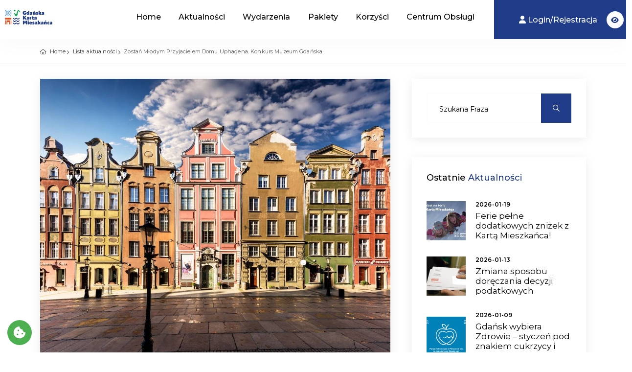

--- FILE ---
content_type: text/html;charset=UTF-8
request_url: https://jestemzgdanska.pl/pl/aktualnosci/zostan-mlodym-przyjacielem-domu-uphagena.-konkurs-muzeum-gdanska-35991670
body_size: 31469
content:
<!DOCTYPE html>
<html lang="pl">





    <head>
        <meta charset="utf-8">
        <meta http-equiv="X-UA-Compatible" content="IE=edge">
        <meta name="viewport" content="width=device-width, initial-scale=1, shrink-to-fit=no">
        <meta name="description" content="Karta Mieszkańca - Z Kartą Mieszkańca dostęp do oferty miejskich instytucji będzie prostszy">
        <meta name="author" content="qb.com.pl">
        <meta name="keywords" content="">



            <title>szczegoly-aktualnosci </title>

        <meta name="deklaracja-dostępności" content='/pl/deklaracja-dostepnosci'>

        <script>
            if (window.location.hostname.indexOf("www") == 0) {
                window.location = window.location.href.replace("www.", "");
            }
        </script>

        <link rel="shortcut icon" href="/cmsImages/favicon.png" type="image/x-icon">
        <link rel="apple-touch-icon" type="image/x-icon" href='/cmsImages/favicon.png'>
        <link rel="apple-touch-icon" type="image/x-icon" sizes="72x72" href='/cmsImages/favicon.png?width=72'>
        <link rel="apple-touch-icon" type="image/x-icon" sizes="114x114" href='/cmsImages/favicon.png?width=114'>
        <link rel="apple-touch-icon" type="image/x-icon" sizes="144x144" href='/cmsImages/favicon.png?width=144'>
        <link rel="icon" type="image/png" sizes="192x192" href='/cmsImages/favicon.png?width=192'>

        <link rel="preconnect" href="https://fonts.googleapis.com">
        <link rel="preconnect" href="https://fonts.gstatic.com" crossorigin>
            <link href="https://fonts.googleapis.com/css2?family=Montserrat:wght@400;500;600;700&display=swap&subset=latin,latin-ext" rel="stylesheet">
        <link rel="stylesheet" href="/assets/n/css/fontello/css/icon_set_1.css">


        <link href="/cmsCSS/style-migracja.css" rel="stylesheet">

        <link href="/assets/n/css/bootstrap.min.css" rel="stylesheet">
        <link rel="stylesheet" href="/assets/visit/css/meanmenu.css">
        <link rel="stylesheet" href="/assets/visit/css/animate.css">
        <link rel="stylesheet" href="/assets/visit/css/swiper-bundle.css">
        <link rel="stylesheet" href="/assets/visit/css/backtotop.css">
        <link rel="stylesheet" href="/assets/visit/css/magnific-popup.css">

        <link rel="stylesheet" href="/assets/visit/css/font-awesome-pro.css">
        <link rel="stylesheet" href="/assets/visit/css/spacing.css">
        <link rel="stylesheet" href="/assets/visit/css/main.css">

        <style>
            :root {

                --kolorTekstuJasny: #878787;
                --kolorTekstuCiemny: #282828;
                --kolorIkon: #6C6D6F;
                --kolorTlaPodPrzyciski: #F2F2F2;


                --kolorOzdobnyGlowny: #203c89;
                --kolorOzdobnyGlownyPol: #203c8920; <!-- 12.5% opacity -->
                --kolorOzdobnyGlownyGradient: ;
                --kolorOzdobnyDodatkowy: #27ab63;
                --kolorOzdobnyDodatkowyPol: #27ab6320;  <!-- 12.5% opacity -->
                --kolorOzdobnyDodatkowyGradient: ;
                --kolorAktywnychElementowMenu: #203c89;
                --kolorPrzyciskuDoZaluj: #000000;

                /*Nadpisanie głównych zmiennych*/
                --swiper-theme-color: #203c89;
                --bd-theme-primary: #203c89;
                --bd-theme-primary-translucent: #203c8995;
                --bd-grey-1: #fcfcfc;
                --kolorInfo: #14A0EF;
                --kolorWarning: #ea9800;
                --kolorDanger: #d20014;
                --kolorSukces: #13a500;
                --kolorDisabled: #cbcbcb;

                --maxSzerokoscLogo: 200px;
                --paddingLogo: 10px 10px 20px;
                --paddingLogoMobilne: 0 40px 0 20px;
                --bd-ff-heading: 'Montserrat', sans-serif;
                --bd-ff-body: 'Montserrat', sans-serif;
                --bd-ff-p: 'Montserrat', sans-serif;
                --bd-text-body: #000;
                --bd-fz-b: 12px;
                --bd-fz-p: 16px;
                --bd-fz-h1: 50px;
                --bd-fz-h2: 40px;
                --bd-fz-h3: 29px;
                --bd-fz-h5: 18px;
            }
        </style>

        <link href="/assets/n/css/icheck.css" rel="stylesheet">


        <!-- Frameworki -->
        <link href="/cmsCSS/jquery_fancybox.css" rel="stylesheet" type="text/css"/>
        <link href="https://cdnjs.cloudflare.com/ajax/libs/limonte-sweetalert2/10.10.0/sweetalert2.min.css" rel="stylesheet">
        <link rel="stylesheet" href="/assets/n/css/jquery.justified.css"/>
        <link rel="stylesheet" href="/assets/n/css/colorbox.css"/>


        <script src="/assets/n/js/jquery-2.2.4.min.js"></script>
        <script src="https://cdnjs.cloudflare.com/ajax/libs/limonte-sweetalert2/10.10.0/sweetalert2.min.js"></script>


        <!-- CSS dla Podstron -->

            <link href="/assets/n/css/lightbox2.css" rel="stylesheet">
            <link href="/cmsCSS/chosen.css" rel="stylesheet" type="text/css"/>
            <link href="/css/opentip.css" rel="stylesheet" type="text/css"/>
            <script src="/js/opentip-jquery.js"></script>
            <script src="/cmsJS/chosen.js"></script>
            <script src="/cmsJS/jquery_fancybox.js"></script>











            <script src="https://maps.googleapis.com/maps/api/js?key=AIzaSyC0bqpgAKkTdCgnhHxILAgO_UqPM64glgg" type="text/javascript"></script>




        <!-- Skrypty WCAG -->
        <script>
            const oczyszczanieLightBoxaLimit = 10;
            var oczyszczanieLightBoxaCount = 0;
            const oczyszczanieLightBoxaInterwalWMS = 100;
            oczyscWcagowoLightBoxa = function () {
                if ($('.lb-image').size() == 0) {
                    if (oczyszczanieLightBoxaCount < oczyszczanieLightBoxaLimit) {
                        ++oczyszczanieLightBoxaCount;
                        setTimeout(oczyscWcagowoLightBoxa, oczyszczanieLightBoxaInterwalWMS);
                    }
                    return;
                }
                $('.lb-image').attr({
                    alt: "",
                    role: "presentation"
                });

                $('.lb-prev').attr("title", "confij");
                $('.lb-next').attr("title", "dalej");
            }

            oczyscWcagowoLightBoxa();

            var naDatePickerze = false;
            var naDatePickerzePrevMonth;
            var naDatePickerzePrevYear;
            wcagOnDatePickerKeyDown = function (event, wybierak) {
                if (event.keyCode > 37 && event.keyCode < 42) { //tylko kursory
                    if (naDatePickerze === false) {
                        if (event.keyCode === 40) { //kursor w dół
                            naDatePickerze = true;
                            $('#datepicker-do-przeczytania').html('Użyj strzałek bo wyboru daty,<br/>przycisku enter aby potwierdzić<br/>wybór, przycisku escape aby<br/>zamknąć kalendarz.');
                        }
                    } else {
                        var zaznaczonaData = wybierak.data('datepicker').viewDate;
                        var sformatowanaData = zaznaczonaData.toISOString().slice(0, 10);

                        var czyDopisywacTekst = false;
                        if (naDatePickerzePrevYear && naDatePickerzePrevYear != zaznaczonaData.getYear()) {
                            if (event.shiftKey === false || event.ctrlKey === false) {
                                $('#datepicker-do-przeczytania').html('Aby zmienić datę o rok,<br/>naciśnij shift + control + strzałkę.<br/>');
                                czyDopisywacTekst = true;
                            }
                        } else if (naDatePickerzePrevMonth && naDatePickerzePrevMonth != zaznaczonaData.getMonth() + 1) {
                            if (event.shiftKey === false) {
                                $('#datepicker-do-przeczytania').html('Aby zmienić datę o miesiąc,<br/>naciśnij shift + strzałkę.<br/>');
                                czyDopisywacTekst = true;
                            }
                        }

                        if (czyDopisywacTekst) {
                            $('#datepicker-do-przeczytania').append('Wskazano: ' + sformatowanaData + '.');
                        } else {
                            $('#datepicker-do-przeczytania').html('Wskazano: ' + sformatowanaData + '.');
                        }

                        naDatePickerzePrevMonth = zaznaczonaData.getMonth() + 1;
                        naDatePickerzePrevYear = zaznaczonaData.getYear();
                    }
                }

                if (event.keyCode === 16 || event.keyCode === 17 || event.keyCode === 18) { //shift ctrl alt
                    event.stopPropagation();
                }
            }

            wcagOnDatePickerShow = function () {
                naDatePickerze = false;
                if ($('.datepicker > #do-przeczytania').size() === 0) {
                    $('.datepicker').append('<p style="margin-top: 1em; margin-bottom: -0.2em; text-align: center;" id="datepicker-do-przeczytania" aria-live="assertive"></p>');
                }
                $('#datepicker-do-przeczytania').html('');
            }
        </script>

        <link href="/cmsCSS/custom.css?v=1.5" rel="stylesheet" type="text/css"/>
        <link rel="stylesheet" href="/cmsCSS/v-custom.css">

<style>
    


    .tour_list_desc h3 a {
        color: #000000;
    }

    #mojPanel {
        background-color: var(--kolorOzdobnyGlowny);

    }
    .ofertaCyfra {
        color: var(--kolorOzdobnyGlowny);
    }
    .price_list {
        color: var(--kolorOzdobnyGlowny);
    }
    .ribbon_3.popular span {
        background: linear-gradient(var(--kolorOzdobnyGlowny) 0%, var(--kolorOzdobnyGlownyGradient) 100%);
    }

    .ribbon_3.popular span::before, .ribbon_3.popular span::after {
        border-left: 3px solid var(--kolorOzdobnyGlowny);
        border-right: 3px solid transparent;
        border-bottom: 3px solid transparent;
        border-top: 3px solid var(--kolorOzdobnyGlowny);
    }

    .ribbon_3.polecane span {
        background: linear-gradient(var(--kolorOzdobnyDodatkowy) 0%, var(--kolorOzdobnyDodatkowyGradient) 100%);
    }

    a.box_news:hover h4 {
        color: var(--kolorOzdobnyGlowny);
    }

    a.box_news figure figcaption {
        background-color: var(--kolorOzdobnyDodatkowy);
    }

    .irs-from, .irs-single, .irs-to {
        background: var(--kolorOzdobnyGlowny);
    }

    #carousel-home .owl-carousel .owl-slide {
        height: 650px;
    }

    .aktualnosciManuWybrane a {
        color: var(--kolorAktywnychElementowMenu);
        padding-left: 10px !important;
        font-weight: bold;
    }

    .aktualnosciManuWybrane a:hover {
        color: var(--kolorOzdobnyGlowny);
    }

    .pelneSerce:before {
        color: var(--kolorOzdobnyGlowny) !important;
    }


    .wyroznionyPrzycisk {
        background: var(--kolorOzdobnyGlowny) !important;
    }

    .btn-pokaz-wiecej {
        background: var(--kolorOzdobnyGlowny);
    }

    /*Typography and buttons*/
    h2 span, h3 span, h4 span, h5 span, h6 span {
        color: var(--kolorOzdobnyGlowny);
    }

    a.button_intro, .button_intro {
        background: var(--kolorOzdobnyGlowny);
    }

    a.button_intro:hover, .button_intro:hover {
        color: var(--kolorOzdobnyGlowny) !important;
    }

    a.button_intro:hover, .button_intro:hover {
        color: var(--kolorOzdobnyGlowny);
    }

    a.button_drop, .button_drop {
        color: var(--kolorOzdobnyGlowny) !important;
    }

    a.button_drop.outilne, .button_drop.outline {
        color: var(--kolorOzdobnyGlowny);
    }

    a.btn_1, .btn_1, .input-group button {
        background: var(--kolorOzdobnyDodatkowy);
    }

    a.btn_1.white, .btn_1.white {
        color: var(--kolorOzdobnyGlowny);
    }

    a.btn_1.outline:hover, .btn_1.outiline:hover, input .btn_1.outiline:hover {
        background: var(--kolorOzdobnyGlowny);
        border: 2px solidvar(--kolorOzdobnyGlowny);
    }

    a.btn_1:hover, .btn_1:hover, a.btn_1.white:hover, .btn_1.white a:hover {
        background-color: var(--kolorOzdobnyDodatkowy);
        color: #FFFFFF;
    }

    .filter_type h6 i {
        color: var(--kolorOzdobnyGlowny);
    }

    #iCzasParkowania {
        background: var(--kolorOzdobnyDodatkowy);
    }

    button.btn_map, a.btn_map {
        background: var(--kolorOzdobnyGlowny) !important;
    }

    #map-directions-panel {
        display: none;
        position: absolute;
        top: 60px;
        left: 10px;
        z-index: 5;
        background-color: #fff;
        padding: 5px;
        border: 1px solid #999;
        text-align: center;
        font-family: 'Roboto', 'sans-serif';
        line-height: 30px;
        padding-left: 10px;
        height: 70%;
        width: 20%;
        min-width: 19em;
        max-width: 30em;
        overflow-y: scroll;
    }


    #search .btn_1.green {
        background: var(--kolorOzdobnyGlowny);
    }

    /* Header */
    header#colored.sticky {
        background-color: var(--kolorOzdobnyGlowny);
        border-bottom: 2px solidvar(--kolorOzdobnyGlowny)
    }

    .dropdown-cart .dropdown-menu {
        border-top: 2px solidvar(--kolorOzdobnyGlowny);
    }

    .dropdown-cart .dropdown-menu:before {
        border-bottom-color: var(--kolorOzdobnyGlowny);
    }

    ul#cart_items li strong > a:hover {
        color: var(--kolorOzdobnyGlowny);
    }





    ul#top_links a:hover {
        color: var(--kolorOzdobnyGlowny);
    }

    ul.top_links a:hover {
        color: var(--kolorOzdobnyGlowny);
    }

    ul#top_tools a {
        color: #fff;
    }

    ul#top_tools a:hover {
        color: var(--kolorOzdobnyGlowny);
    }

    .dropdown-mini .dropdown-menu {
        border-top: 2px solidvar(--kolorOzdobnyGlowny);
    }

    .dropdown-mini .dropdown-menu:before {
        border-bottom-color: var(--kolorOzdobnyGlowny);
    }

    .dropdown-mini .dropdown-menu ul#lang_menu li a {
        color: #555 !important;
    }

    .dropdown-mini .dropdown-menu ul#lang_menu li a:hover {
        color: var(--kolorOzdobnyGlowny) !important;
    }

    a.cart_bt strong {
        background-color: var(--kolorOzdobnyGlowny);
    }

    /* Content and common */


    #search .nav-tabs > li.active > a,
    #search .nav-tabs > li.active > a:hover,
    #search .nav-tabs > li.active > a:focus {
        background-color: var(--kolorOzdobnyGlowny);
    }

    .cbp_tmtimeline:before {
        background: var(--kolorOzdobnyGlowny) !important;
    }

    .cbp_tmtimeline > li .cbp_tmicon {
        color: var(--kolorOzdobnyGlowny) !important;
        box-shadow: 0 0 0 3px var(--kolorOzdobnyGlowny) !important;
    }

    .input-group button:hover, .input-group button:focus {
        /*background-color: var(--kolorOzdobnyGlowny);*/
        /*border-color: var(--kolorOzdobnyGlowny)*/
    }

    .other_tours ul li a:hover {
        color: var(--kolorOzdobnyGlowny);
    }

    .bs-wizard > .bs-wizard-step > .bs-wizard-dot:after {
        background: var(--kolorOzdobnyGlowny);
    }

    .form_title h3 strong {
        background-color: var(--kolorOzdobnyGlowny);
    }

    .features-content {
        background-color: var(--kolorOzdobnyGlowny);
    }

    #Img_carousel .sp-selected-thumbnail {
        border-bottom: 2px solidvar(--kolorOzdobnyGlowny);
    }


    #directions {
        background-color: var(--kolorOzdobnyGlowny);
    }

    ul.list_ok li:before {
        color: var(--kolorOzdobnyGlowny);
    }

    ul.list_order li span {
        background-color: var(--kolorOzdobnyGlowny);
    }

    .tooltip-back {
        background: var(--kolorOzdobnyGlowny);
    }

    .tooltip-content-flip .tooltip-front::after, .tooltip-content-flip .tooltip-back::after {
        border-top: 10px solidvar(--kolorOzdobnyGlowny);
    }

    .banner h4 {
        color: var(--kolorOzdobnyGlowny);
    }

    .banner.colored {
        background: var(--kolorOzdobnyGlowny);
        margin-bottom: 0;
    }

    /* Menu */
    /*First level styles */
    .main-menu > ul > li:hover > a {
        color: var(--kolorOzdobnyGlowny);
    }

    .main-menu ul ul:before {
        border-bottom-color: var(--kolorOzdobnyGlowny);
    }

    /* Submenu */
    .main-menu ul ul,
    .main-menu ul .menu-wrapper {
        border-top: 2px solidvar(--kolorOzdobnyGlowny);
    }

    .main-menu ul ul li:hover > a {
        color: var(--kolorOzdobnyGlowny);
    }


    #plain .main-menu > div > ul > li > a:hover, #colored .main-menu > div > ul > li > a:hover {
        color: var(--kolorOzdobnyGlowny);
    }
    #top_tools:hover li a {
        color: var(--kolorOzdobnyGlowny) !important;
    }

    .search-overlay-menu .search-overlay-close:hover, .search-overlay-menu form button:hover {
        color: var(--kolorOzdobnyGlowny);
    }

    @media only screen and (max-width: 991px) {
        /* Menu */
        .main-menu ul li a:hover,
        a.show-submenu:hover,
        a.show-submenu:focus,
        a.show-submenu-mega:hover,
        a.show-submenu-mega:focus {
            color: var(--kolorOzdobnyGlowny) !important;
        }

        .main-menu ul ul,
        .main-menu ul .menu-wrapper {
            border-top: none;
        }
    }

    @media only screen and (min-width: 992px) {
        .main-menu ul ul, .main-menu ul li .menu-wrapper {
            border-top: 2px solid var(--kolorOzdobnyGlowny);
        }
    }


    /*-------- Date dropper/Time dropper --------*/
    div.datedropper.primary:before,
    div.datedropper.primary .pick-submit,
    div.datedropper.primary .pick-lg-b .pick-sl:before,
    div.datedropper.primary .pick-m,
    div.datedropper.primary .pick-lg-h {
        background-color: var(--kolorOzdobnyGlowny) !important;
    }

    div.datedropper.primary .pick-y.pick-jump,
    div.datedropper.primary .pick li span,
    div.datedropper.primary .pick-lg-b .pick-wke,
    div.datedropper.primary .pick-btn {
        color: var(--kolorOzdobnyGlowny);
    }

    #td-clock-0 .td-clock .td-time span.on {
        color: var(--kolorOzdobnyGlowny) !important;
    }

    #td-clock-0 .td-lancette {
        color: var(--kolorOzdobnyGlowny) !important;
        border: 2px solid var(--kolorOzdobnyGlowny) !important;
    }

    #td-clock-0 .td-clock {
        box-shadow: 0 0 0 1px var(--kolorOzdobnyGlowny), 0 0 0 8px rgba(0, 0, 0, 0.05) !important;
    }

    #td-clock-0 .td-clock:before {
        border-color: var(--kolorOzdobnyGlowny) !important;
    }

    .td-select svg {
        stroke: var(--kolorOzdobnyGlowny) !important;
    }

    partnerzy-map-toggle
    #td-clock-0 .td-lancette div:after {
        background: var(--kolorOzdobnyGlowny) !important;
    }

    #td-clock-0 .td-select:after {
        box-shadow: 0 0 0 1px var(--kolorOzdobnyGlowny) !important;
    }

    /*-------- Map --------*/
    .btn_infobox_get_directions, a.btn_infobox_phone {
        color: var(--kolorOzdobnyGlowny);
    }

    a.btn_infobox, .btn_infobox {
        background-color: var(--kolorOzdobnyGlowny);
    }

    .view_on_map:before {
        color: var(--kolorOzdobnyGlowny);
    }

    #map_filter ul li a:hover,
    #map_filter ul li a.active {
        color: var(--kolorOzdobnyGlowny);
    }

    /*-------- Shop --------*/
    .shop-item .image-box .item-options .btn_shop:hover {
        background: var(--kolorOzdobnyGlowny) !important;
    }

    .prod-tabs .tab-btns .tab-btn.active-btn {
        color: var(--kolorOzdobnyGlowny) !important;;
    }

    .btn_cart_outine:hover {
        background: var(--kolorOzdobnyGlowny);
        border: 2px solidvar(--kolorOzdobnyGlowny);
    }

    .card-header a .indicator {
        color: var(--kolorOzdobnyGlowny);
    }

    .highlighted span, .highlighted span:before, .highlighted span:after {
        background-color: var(--kolorOzdobnyGlowny);
    }

    .strip_booking .date .month {
        background-color: var(--kolorOzdobnyDodatkowy);
    }

    .strip_booking .date .day strong {
        color: var(--kolorOzdobnyDodatkowy);
    }

    .strip_booking h3.hotel_booking:before, .strip_booking h3.tours_booking:before, .strip_booking h3.transfers_booking:before {
        color: var(--kolorOzdobnyDodatkowy);
    }

    #fWniosekBiletowy .form_title h3 strong {
        background-color: var(--kolorOzdobnyDodatkowy);
    }

    .normalnaCzcionka a {
        /*color: var(--kolorOzdobnyGlowny) !important;*/
    }

    .DF .duzaCzcionka a {
        /*color: var(--kolorOzdobnyGlowny) !important;*/
    }

    .WK .normalnaCzcionka a {
        /*color: var(--kolorOzdobnyGlowny) !important;*/
    }

    .DF .normalnaCzcionka a {
        color: inherit !important;
    }

    .WK .kontrast a {
        /*color: var(--kolorOzdobnyGlowny) !important;*/
    }

    .WK .content a, .WK .cmsContainer a  {
        /*color: var(--kolorOzdobnyGlowny);*/
    }

    .WK .cmsContainer span  {
        /*color: var(--kolorOzdobnyGlowny) !important;*/
    }

    .WK .content a.btn_map {
        color: #FFF !important;
    }




    .maCosDoZrobienia:after {
        background: var(--kolorOzdobnyDodatkowy);
    }

    .btn_full_outline {
        border: 2px solid var(--kolorOzdobnyGlowny) !important;
        color: var(--kolorOzdobnyGlowny) !important;
    }

    .btn_full_outline:hover, .btn_full_outline.wybrany {
        color: #FFF !important;
        background: var(--kolorOzdobnyGlowny);
        border: 2px solidvar(--kolorOzdobnyGlowny);
    }

    #price_single_main span {
        color: var(--kolorOzdobnyGlowny) !important;
    }

    .wyroznionyBilet, .btn_full_outline.wyroznionyBilet {
        border: 2px solidvar(--kolorOzdobnyGlowny);
        color: var(--kolorOzdobnyGlowny) !important;
    }

    .wyroznionyBilet:hover, .wyroznionyBilet.wybrany {
        border: 2px solid var(--kolorOzdobnyGlowny) !important;
        background: var(--kolorOzdobnyGlowny) !important;
        color: #FFF !important;
    }

    .wyroznionyBilet:after {
        content: '★';
        position: absolute;
        top: -12px;
        right: 4px;
        font-size: 2em;
        color: var(--kolorOzdobnyGlowny) !important;
    }

    .btn_full_outline.wybrany:hover {
        background: #333 !important;
        border: 2px solid #333 !important;
    }

    /*LOGO*/
    header.sticky #logo_home h1 a, header.sticky #logo_home h2 a {
        background-image: url(cmsImages/logo_sticky.png);
        background-size: contain;
    }

    #logo_home h1 a, header#colored #logo_home h1 a, #logo_home h2 a, header#colored #logo_home h2 a {
        width: 160px;
        height: 34px;
        display: block;
        background-image: url(cmsImages/logo.png);
        background-repeat: no-repeat;
        background-position: left top;
        background-size: auto 34px;
        text-indent: -9999px;
    }

    header.sticky #logo_home h1 a, header#plain #logo_home h1 a, header.sticky #logo_home h2 a, header#plain #logo_home h2 a {
        width: 160px;
        height: 34px;
        display: block;
        background-image: url(cmsImages/logo_sticky_2x.png);
        background-repeat: no-repeat;
        background-position: left top;
        background-size: auto 34px;
        text-indent: -9999px;
    }


    body {
        color: #000000;
    }

    .switch-ios.switch-light, .card-header a, ul#cat_nav li a, .strip_all_tour_list, #filters_col label, h1, h2, h3, h4, h5, h6,
    a#filters_col_bt, #plain .main-menu > div > ul > li > a, #colored .main-menu > div > ul > li > a,
    .tabs nav a, .post_info, .post_info a, .form-control, a.box_news, #profil h6, .table, ul.info_booking li strong, .strip_booking h3,
    .strip_booking h3 span, ul.info_booking, .box_style_1, .wishlist:before, .polub, .card-header h4 a span,
    .sticky .main-menu > div > ul > li > a {
        color: #000000;
    }




    main.plain {
        margin-top: 98px
    }

    header>.container>.row {
        height: auto;
    }

    .sweet-alert button {
        background-color: 00A0E3 !important;
    }

    .wybranyPunkt h6 {
        background: var(--kolorOzdobnyGlowny);
    }

    @media not all, not all, only screen and (-webkit-min-device-pixel-ratio: 2), not all {
        header#colored #logo_home h1 a, header#colored #logo_home h2 a {
            background-image: url(cmsImages/logo_sticky_2x.png);
        }

        #logo_home h1 a, #logo_home h2 a {
            background-image: url(cmsImages/logo_2x.png);
            background-size: contain;
        }

        header.sticky #logo_home h1 a, header#plain #logo_home h1 a, header.sticky #logo_home h2 a, header#plain #logo_home h2 a {
            background-image: url(cmsImages/logo_sticky_2x.png);
            background-size: contain;
        }


        header.sticky#colored #logo_home h1 a, header.sticky#colored #logo_home h2 a {
            background-image: url(cmsImages/logo_sticky_2x.png);
            background-size: contain;
        }

    }

    @media not all, not all, only screen and (-webkit-min-device-pixel-ratio: 2) and (max-width: 991px), not all {
        header#colored #logo_home h1 a, header#colored #logo_home h2 a {
            background-image: url(cmsImages/logo_sticky_2x.png);
            background-size: contain;
            max-width: 150px;
        }

        #logo_home h1 a, #logo_home h2 a {
            background-image: url(cmsImages/logo_2x.png);
            background-size: contain;
            max-width: 150px;
        }

        header.sticky #logo_home h1 a, header#plain #logo_home h1 a, header.sticky #logo_home h2 a, header#plain #logo_home h2 a {
            background-image: url(cmsImages/logo_sticky_2x.png);
            background-size: auto 34px;
            max-width: 150px;
        }


        #search_bar_container {
            background-color: var(--kolorOzdobnyGlowny);
        }

        #nav-search-in {
            background: var(--kolorOzdobnyDodatkowy);
        }
        #nav-search-in-content{
            background: var(--kolorOzdobnyDodatkowy) !important;
        }

        .progress {
            margin-top: 10px;
        }

        .progress-bar {
            background-color: var(--kolorOzdobnyGlowny);
        }

        #listaAktualnosciWrapper .cbp_tmlabel p {
            color: var(--kolorTekstuCiemny);
        }

        #carousel-home .owl-carousel .owl-slide {
            height: 720px;
        }
        /*a.btn_1, .btn_1 {*/
        /*    font-size: 0.7em;*/
        /*}*/
    }
    .wyroznione, #mojPanel {
        background: var(--kolorAktywnychElementowMenu);
    }

    .clockpicker-popover {
        margin-left: -120px;
        margin-top: -320px;
    }
    .box_style_2 a.phone, .box_style_4 a.phone {
        color: var(--kolorOzdobnyGlowny);
    }

    body.WK header #logo_home h1 a {
        background-image: url('/cmsImages/logo.png') !important;
    }


    /*UKRYCIE ELEMENTÓW DLA JĘZYKA UKRAIŃSKIEGO*/

    /*UŻYCIE ZMIENNYCH DLA WIDOKU*/


    /** Style dla formularzy */
    .required {
        font-size: 20px;
        color: red;
        vertical-align: text-top;
        position: absolute;
        right: -10px;
        top: 4px;
    }
    label {
        position: relative;
    }
    .poleZBledem {
        border: 1px solid #f00;
    }
    .opisBledu {
        color: red;
        text-align: right;
        display: block;
        font-size: 12px;
        line-height: 16px !important;
        max-height: 0;
        opacity: 0;
        overflow: hidden;
        transition: max-height 0.5s ease-in-out, opacity 0.5s ease-in-out, padding 0.5s ease-in-out;
    }
    .opisBledu.visible {
        max-height: 100px;
        opacity: 1;
    }
    .opisBledu ul {
        list-style-position: inside;
        margin-top: 5px;
    }

</style>

        <style>
            .menu_dodatkowe {
    display: none !important;
}
        </style>


            <meta property="og:url"
                  content="https://jestemzgdanska.pl/pl/aktualnosci/zostan-mlodym-przyjacielem-domu-uphagena.-konkurs-muzeum-gdanska-35991670"/>
            <meta property="og:type" content="website"/>
            <meta property="og:title" content="Zostań Młodym Przyjacielem Domu Uphagena. Konkurs Muzeum Gdańska"/>
            <meta property="og:description"
                  content="
Tegoroczna edycja organizowanego przez Muzeum Gdańska &bdquo;23. Konkursu dla Dzieci&rdquo; będzie inna od poprzednich i przeniesie się w świat wirtualnej wycieczki po wnętrzach zabytkowej mieszczańskiej kamienicy rajcy Jana Uphagena. W wirtualnej zabawie mogą wziąć udział całe klasy oraz koła zainteresowań skupiające uczniów klas I-IV szkół podstawowych. Wystarczy przesłać maila zgłoszeniowego na adres Działu Edukacji Muzeum Gdańska.

Johann Uphagen kupił kamienicę przy ul. Długiej 12 w 1775 r., przebudował ją i wyposażył. Na początku drugiej dekady XX w. powstało tu muzeum, które według relacji mieszkańców przedwojennego Gdańska było jednym z najciekawszych miejsc nie tylko na mapie ówczesnych atrakcji turystycznych, ale także ważnych ze względu na życie towarzyskie i społeczne miasta. W czasie II wojny światowej, w obawie przed zniszczeniem zabytków, niemieccy konserwatorzy ewakuowali wystrój i wyposażenie. Do tradycji muzeum powrócono w 1998 r. otwierając Muzeum Wnętrz Mieszczańskich.

Od tego czasu organizowany jest konkurs dla najmłodszych gdańszczanek i gdańszczan, a jego zwycięzcy zostają Młodymi Przyjaciółmi Domu Uphagena. Od 1998 r., włącznie z osobami już dorosłymi, liczba Przyjaciół powinna wynosić ponad 1500 osób, a dzięki tegorocznej edycji konkursu grono laureatów powiększy się o blisko 70 kolejnych...

Grupy uczniów, które udzielą poprawnych odpowiedzi na wszystkie z zadań, trafią do puli konkursowej. Z niej, pod koniec maja br. zostaną wylosowane trzy zespoły, które w drugiej połowie czerwca 2021 r. wezmą udział w finałowej zabawie, rywalizując o pierwsze, drugie i trzecie miejsce na podium.

Wszyscy zwycięzcy otrzymają dyplom Młodego Przyjaciela Domu Uphagena oraz nagrody. Fundatorem Głównej Nagrody dla uczniów zwycięskiej klasy jest Marszałek Województwa Pomorskiego. Konkurs odbywa się pod honorowym patronatem Marszałka Województwa Pomorskiego i Prezydenta Miasta Gdańska.

W konkursie mogą uczestniczyć klasy i koła zainteresowań, które zgłoszą swój udział, wysyłając zgłoszenie na adres e-mail: edukacja@muzeumgdansk.pl do wtorku, 4 maja 2021 r."/>
            <meta property="og:image"
                  content="https://jestemzgdanska.pl/res/58290/35991675/Dom%20Uphagena%201aaa.jpg"/>
            <meta property="og:image:alt" content=""/>



<script>
    $( document ).ready(function() {
        var focusableElementsInFooter = $('footer').children().find('button, a, input, select, textarea, [tabindex]:not([tabindex="-1"])');
        if (focusableElementsInFooter.length > 0) {
            focusableElementsInFooter[0].addEventListener('focusin', function () {
                window.scrollTo(0, document.body.scrollHeight);
            });
        }

        var focusableElementsInMainMenu = $('body>header').children().find('button, a, input, select, textarea, [tabindex]:not([tabindex="-1"])');
        if ( focusableElementsInMainMenu.length > 0 ) {
            focusableElementsInMainMenu[focusableElementsInMainMenu.length - 1].addEventListener('focusin', function () {
                window.scrollTo(0, 0);
            });
        }

        var TAB_KEYCODE = 9;

        function uzytkownikZmienilFocusNaPoprzedniElementZaPomocaKlawiatury(e) {
            if ( e && e.keyCode == TAB_KEYCODE && e.shiftKey == true ) {
                var stickyMenu = $('header.sticky');
                if ( stickyMenu.length == 0 ) {
                    return;
                }
                var focusedElement = $(':focus');
                if ( focusedElement.length == 0 ) {
                    return;
                }

                var focusedElementTopPos = focusedElement.offset().top - $(document).scrollTop();
                var menuHeight = stickyMenu.outerHeight();
                var focusedElementIsUnderMenu = focusedElementTopPos < menuHeight;

                if ( focusedElementIsUnderMenu ) {
                    window.scrollTo(0, focusedElement.offset().top - menuHeight);
                    // console.log('$(window).scrollTop(): ' + $(window).scrollTop());
                }
            }
        }

        document.addEventListener('keyup', uzytkownikZmienilFocusNaPoprzedniElementZaPomocaKlawiatury);
    });
</script>
<style>
    .skip-link-container:focus-within {
        transform: translateY(0%);
    }

    .skip-link-container {
        z-index: 9999;
        background: #000000;
        border: #FFFFFF solid 1px;
        /*height: 30px;*/
        left: 12%;
        padding: 8px;
        position: absolute;
        transform: translateY(-400%);
        /*transition: transform 0.3s;*/
    }
    .skip-link-container>a {
        color: #FFFFFF;
    }
</style>
<script>
    skipToFirstFocusableElementInside = function(elementQueryToChceck) {
        var elementyFocusowalne = $(elementQueryToChceck).find('button, a, input, select, textarea, [tabindex]:not([tabindex="-1"])');

        for ( var i = 0; i < elementyFocusowalne.length; ++i ) {
            var iterowanyElement = elementyFocusowalne[i];
            var elementWidocznyNaEkranie = iterowanyElement.getBoundingClientRect().left > 0 && iterowanyElement.getBoundingClientRect().top > 0
            if ( elementWidocznyNaEkranie ) {
                iterowanyElement.focus();
                break;
            }
        }
    };
</script>

        <link rel="stylesheet" href="https://unpkg.com/leaflet@1.9.1/dist/leaflet.css" integrity="sha256-sA+zWATbFveLLNqWO2gtiw3HL/lh1giY/Inf1BJ0z14=" crossorigin=""/>
        <script src="https://unpkg.com/leaflet@1.9.1/dist/leaflet.js" integrity="sha256-NDI0K41gVbWqfkkaHj15IzU7PtMoelkzyKp8TOaFQ3s=" crossorigin=""></script>
        <script src="/assets/n/js/icheck.min.js"></script>


    </head>


<body>


<!--[if lte IE 9]>
<p class="browserupgrade">Używasz <strong>przestarzałej</strong> przeglądarki. Prosimy <a href="https://browsehappy.com/">zaktualizuj ją</a> aby zwiększyć przyjemność z przeglądania strony i bezpieczeństwo.</p>
<![endif]-->

<!-- pre loader area start -->

<!-- pre loader area end -->

<!-- back to top start -->
<div class="progress-wrap">
    <svg class="progress-circle svg-content" width="100%" height="100%" viewBox="-1 -1 102 102">
        <path d="M50,1 a49,49 0 0,1 0,98 a49,49 0 0,1 0,-98" />
    </svg>
</div>
<!-- back to top end -->

<!-- Baner aplikacji (ukryty na Safari przez JS) -->


<div id="fb-root"></div>

<!-- Header================================================== -->
<header>
    <nav class="skip-link-container">
        <button style="font-weight: bold; font-size: large" onclick="skipToFirstFocusableElementInside('main');">Pomiń menu główne</button><br/>
    </nav>




    <div class="bd-header__section bd-header__transparent">
        <div class="bd-header__main" id="header-sticky">
            <div id="mainMenu" class="cmsContainer">
	<div id="module_160674158"  >



<div class="row" style="align-items: stretch;height: 100%">

    <div class="col-xxl-2 col-xl-2 col-lg-2 col-md-6 col-5"
         style="padding-right: 0; ">
        <div class="logo">
            <a tabindex="-1" href="/pl/home?" title="powrót do strony głównej">
                <img style="margin-top:0;max-width: 100%;"
                     src="/cmsImages/logo.png" alt="logo">
            </a>
        </div>
    </div>

        <div class="col-lg-8 d-none d-lg-block">
            <div class="d-flex justify-content-center" style="align-items:center;height: 100%">
                <div class="main-menu">
                    <nav id="mobile-menu" style="text-align: center;">
                        <ul>






                            <li  class=" " id="menuItem_27854474">
                                <a 
                                   href="/pl/home">Home
                                </a>


                                        </li>









                            <li  class=" " id="menuItem_27947773">
                                <a 
                                   href="/pl/aktualnosci">Aktualności
                                </a>


                                        </li>









                            <li  class=" " id="menuItem_27854484">
                                <a 
                                   href="/pl/wydarzenia">Wydarzenia
                                </a>


                                        </li>









                            <li  class=" " id="menuItem_27865138">
                                <a 
                                   href="/pl/projekty">Pakiety
                                </a>


                                        </li>









                            <li  class=" " id="menuItem_27854507">
                                <a 
                                   href="/pl/partnerzy">Korzyści
                                </a>


                                        </li>









                            <li  class=" " id="menuItem_27854517">
                                <a 
                                   href="/pl/punkty-obslugi">Centrum Obsługi
                                </a>


                                        </li>









                            </li>
                        </ul>
                    </nav>
                </div>
            </div>
        </div>


    <div class="col-xxl-2 col-xl-2 col-lg-2 col-md-6 col-6" style="margin-left: auto;padding: 0;min-width: 270px;position: absolute;right: 0;bottom: 0;top: 0;">
        <div class="d-flex justify-content-end wyroznioneMenuGlowne primary-bg" style="align-items: center">
            <div class="bd-header__main-right d-flex justify-content-end align-items-center" style="margin-left: 0;min-width: 120px;">
                <div style="position: relative;">

                                <div class="bd-border-btn d-none wyroznionyPrzyciskMenu" style="padding: 15px 0;text-align: right;display: inline !important;border:none;margin-right: 0">
                                    <a
                                    href='/pl/logowanie'
                                    class="bd-header__search-btn" style="padding: 5px 15px;">
                                        <span class="fa-solid fa-user"></span> Login/Rejestracja
                                    </a>
                                </div>


                        <style>
                            .social_odwrocony::before {
                                display: none !important;
                            }
                            .social_odwrocony::after {
                                display: none !important;
                            }
                            .dropdown-menu.show {
                                transform: translate(-14px, 37px) !important;
                            }
                        </style>
                        <div class="offcanvas__social d-none d-lg-inline-block" style="display: inline-block;">
                            <ul>
                                <li>
                                    <div class="dropdown">
                                        <a title="Dostępność" class="social_odwrocony dropdown-toggle" href="#" id="navbarDropdown" role="button" data-bs-toggle="dropdown" data-bs-auto-close="outside" aria-expanded="false">
                                            <i class="fa-sharp fa-solid fa-eye"></i></a>
                                        <ul class="dropdown-menu"
                                            style="min-width: 4em; text-align: center; border-radius: 3rem;border: none;box-shadow: 5px 5px 10px #AAA"
                                            aria-labelledby="navbarDropdown">
                                            <li style="font-weight: bold; font-size: 1em;line-height: 1.2;min-width: 25px;margin-top: 10px; margin-left: 10px;" class="normalnaCzcionka">
                                                <a title="Ustaw normalną wielkość czcionki" href='javascript:void(0)'>
                                                    T-</a></li>
                                            <li style="font-weight: bold; font-size: 1em;line-height: 1.2;min-width: 50px;margin-left: 10px; margin-top: 10px" class="duzaCzcionka">
                                                <a title="Ustaw powiększoną czcionkę" href='javascript:void(0)'>
                                                    T+</a></li>
                                            <li style="font-weight: bold; font-size: 0.7em;line-height: 1.2;min-width: 50px;margin-left: 10px; margin-top: 10px" class="resetujZoom">
                                                <a title="Ustaw wartość początkową" href='javascript:void(0)'>
                                                    100%</a></li>
                                                <li style="font-weight: bold; font-size: 1em;line-height: 1.2;min-width: 50px;margin-bottom: 10px; margin-top: 10px" class="wysokiKontrast">
                                                    <a title="Przełącz na wysoki kontrast" href='/pl/aktualnosci/zostan-mlodym-przyjacielem-domu-uphagena.-konkurs-muzeum-gdanska-35991670?wysoki-kontrast'>
                                                        <i class="fa-solid fa-circle-half-stroke"></i></a>
                                                </li>
                                        </ul>
                                    </div>
                                </li>
                            </ul>
                        </div>


                    <div class="bd-header__hamburger">
                        <button type="button" class="hamburger-btn offcanvas-open-btn" style="position: absolute;top: 0;right: 15px;">
                            <span><span class="sr-only">Otwórz / zamknij menu</span></span>
                            <span></span>
                            <span></span>
                        </button>
                    </div>
                </div>
            </div>

            </div>
        </div>

    </div>

    


<script>
    $('a[href*="rejestracja"]').addClass('wyroznione');
    $('a[href*="rejestracja"]').parent().addClass('wyroznioneWrapper');



</script>

	</div>
            </div>
        </div>
    </div>
</header>
<!-- End Header -->


<!-- offcanvas area start -->
<div class="offcanvas__area">
    <div class="offcanvas__wrapper">
        <div class="offcanvas__content">
            <div class="offcanvas__top mb-20 d-flex justify-content-between align-items-center">
                <div class="offcanvas__logo logo">
                    <a href="/pl/home?">
                        <img style="height: 50px;padding: 0;" src="/cmsImages/logo.png" alt="logo">
                    </a>
                </div>
                <div class="offcanvas__close">
                    <button class="offcanvas__close-btn offcanvas-close-btn">
                        <span class="fal fa-times"><span class="sr-only">Ładowanie</span></span>
                    </button>
                </div>
            </div>





            <div class="mobile-menu fix mb-20">
            </div>


                <div class="offcanvas__contact mt-30 mb-20">
                    <h5>Pobierz aplikację</h5>
                    <div>
                        <div class="linkoDoAplikacji">
                            <a target="_blank" href='https://apps.apple.com/pl/app/jestem-z-gda%C5%84ska/id1440983927?l=pl' style="margin-bottom: 5px;"><img src="/assets/n/img/btn_appstrore.png" style="display: inline;width: 120px;" alt="apple app store"/></a>
                            <a target="_blank" href='https://play.google.com/store/apps/details?id=com.qbmobile.karty.jestemzgdanska&hl=pl&gl=pl' style="margin-bottom: 5px;"><img style="display: inline; width:120px" src="/assets/n/img/btn_google_play.png" alt="google play store"/></a>
                            <a target="_blank" href='https://appgallery.huawei.com/#/app/C104680965' style="margin-bottom: 5px;"><img style="display: inline; width:120px" src="/assets/n/img/btn_app_galelry.png" alt="huwaweii app gallery"/></a>
                        </div>
                    </div>

                </div>

                <div class="offcanvas__social">

<ul>

        <li><a target="_blank" href='https://facebook.com/GDAkartamieszkanca'><span class="fab fa-facebook-f"></span><span class="sr-only">Facebook</span></a></li>
        
        
        
        
        

</ul>                </div>

        </div>
    </div>
</div>
<div class="body-overlay"></div>
<!-- offcanvas area end -->
<main>
    <div id="position">
        <div class="container">
            <ul>
                <li><a title="powrót do strony głównej" href="/pl/home">Home</a></li>
                            <li><a title="powrót do listy aktualności" href="/pl/aktualnosci">Lista aktualności</a></li>
                        <li>Zostań Młodym Przyjacielem Domu Uphagena. Konkurs Muzeum Gdańska</li>
            </ul>
        </div>
    </div>
    <!-- Position -->

    <div class="container mt-30">



        <div class="row">

            <div class="d-lg-none">
            </div>

            <div class="col-lg-8">
                <div class="postbox-2__wrapper pr-20 pb-40" id="listaAktualnosciWrapper">




<div id="do-druku">
    <article class="postbox__item format-image mb-50 transition-3">
        <div class="postbox__thumb m-img">
                <img src="/res/58290/35991675/Dom%20Uphagena%201aaa.jpg?width=1200" alt="">
        </div>

        <div class="postbox__content">

                <div class="postbox__meta no-padding row">
                    <div class="col-6">
                        <span><span class="far fa-calendar-check"></span> 2021-01-15 </span>
                    </div>
                    <div class="col-6">
                        <div class="float-end">
                        <span>
                            <a title="Udostępnij na FB" href="javascript:void(0)" class="tooltip_flip tooltip-effect-1" id="adresFB" target="_blank">
                                <span class="fa-brands fa-facebook-f"></span>
                            </a>
                        </span>
                            <span>
                             <a title="Pobierz pdf" href="javascript:void(0)" class="tooltip_flip tooltip-effect-1" id="wystawPdf">
                                 <span class="fa-solid fa-file-pdf"></span>
                             </a>
                        </span>
                                <span>
                             <a title="Drukuj" href="javascript:void(0)" class="tooltip_flip tooltip-effect-1" id="drukuj">
                                 <i class="fa-solid fa-print"></i>
                             </a>
                        </span>
                        </div>
                    </div>

                </div>

                <h3 class="postbox__title mt-15">
                    Zostań Młodym Przyjacielem Domu Uphagena. Konkurs Muzeum Gdańska
                </h3>



            <div class="nie-drukuj bd-portfolio-2__section pt-10">
                <div class="row grid artykul-galeria galeria-35991670">
                </div>
            </div>

            <div class="postbox__text">
                <div style="text-align: justify;"><br />
Tegoroczna edycja organizowanego przez Muzeum Gdańska &bdquo;23. Konkursu dla Dzieci&rdquo; będzie inna od poprzednich i przeniesie się w <strong>świat wirtualnej wycieczki po wnętrzach zabytkowej mieszczańskiej kamienicy rajcy Jana Uphagena</strong>. W wirtualnej zabawie mogą wziąć udział <strong>całe klasy oraz koła zainteresowań</strong> skupiające uczniów <strong>klas I-IV szkół podstawowych</strong>. Wystarczy przesłać maila zgłoszeniowego na adres Działu Edukacji Muzeum Gdańska.<br />
<br />
Johann Uphagen kupił kamienicę przy ul. Długiej 12 w 1775 r., przebudował ją i wyposażył. Na początku drugiej dekady XX w. powstało tu muzeum, które według relacji mieszkańców przedwojennego Gdańska było jednym z najciekawszych miejsc nie tylko na mapie ówczesnych atrakcji turystycznych, ale także ważnych ze względu na życie towarzyskie i społeczne miasta. W czasie II wojny światowej, w obawie przed zniszczeniem zabytków, niemieccy konserwatorzy ewakuowali wystrój i wyposażenie. Do tradycji muzeum powrócono w 1998 r. otwierając Muzeum Wnętrz Mieszczańskich.<br />
<br />
Od tego czasu organizowany jest konkurs dla najmłodszych gdańszczanek i gdańszczan, a jego zwycięzcy zostają Młodymi Przyjaciółmi Domu Uphagena. Od 1998 r., włącznie z osobami już dorosłymi, liczba Przyjaciół powinna wynosić ponad 1500 osób, a dzięki tegorocznej edycji konkursu grono laureatów powiększy się o blisko 70 kolejnych...<br />
<br />
Grupy uczniów, które udzielą poprawnych odpowiedzi na wszystkie z zadań, trafią do puli konkursowej. Z niej, pod koniec maja br. zostaną wylosowane trzy zespoły, które w drugiej połowie czerwca 2021 r. wezmą udział w finałowej zabawie, rywalizując o pierwsze, drugie i trzecie miejsce na podium.<br />
<br />
<strong>Wszyscy zwycięzcy</strong> otrzymają dyplom Młodego Przyjaciela Domu Uphagena oraz nagrody. Fundatorem Głównej Nagrody dla uczniów zwycięskiej klasy jest Marszałek Województwa Pomorskiego. Konkurs odbywa się pod honorowym patronatem Marszałka Województwa Pomorskiego i Prezydenta Miasta Gdańska.<br />
<br />
W konkursie mogą uczestniczyć klasy i koła zainteresowań, które zgłoszą swój udział, <strong>wysyłając zgłoszenie na adres e-mail</strong>: edukacja@muzeumgdansk.pl do wtorku, 4 maja 2021 r.</div>
            </div>




                <hr>
                <div class="postbox__tag tagcloud mt-30">
                    <span>Tagi:</span>
<a href='/pl/aktualnosci?hashTag="%23KartaPoleca"'>                            #KartaPoleca
                        </a>
<a href='/pl/aktualnosci?hashTag="%23MuzeumGdanska"'>                            #MuzeumGdanska
                        </a>
<a href='/pl/aktualnosci?hashTag="%23DomUphagena"'>                            #DomUphagena
                        </a>
                </div>

                    <hr>


        </div>
    </article>

</div>

<!-- end post -->

	<script >
	//<![CDATA[
	
    countIt = function()
    {

			try
				{
				tmp = function() {

    window.ajaxFired = true;
	try {
		var liczbaDropZones = Dropzone.instances.length;
		for (i = liczbaDropZones; i >= 0; i--) {
			Dropzone.instances[i].destroy();
		}
	} catch (e) {
	}
	var aktualnyScrollContentu = 0;
	if ($('.content-area')) {
		aktualnyScrollContentu = $('.content-area').scrollTop();
		if (!aktualnyScrollContentu || aktualnyScrollContentu == 'null') {
			aktualnyScrollContentu = $(document).scrollTop();
		}
		if ($('.content-area').data("zapisz-scroll")) {
			localStorage.setItem($('.content-area').data("zapisz-scroll"), aktualnyScrollContentu);
		}
	} else {
		aktualnyScrollContentu = $(document).scrollTop();
	}

	$.post( '/pl/aktualnosci/zostan-mlodym-przyjacielem-domu-uphagena.-konkurs-muzeum-gdanska-35991670?ajax&countArticleRead&articleId=35991670&previousPage=x&scrollTop='+aktualnyScrollContentu
		
		).done(function( data )
			{
    		window.ajaxFired = false;
            posExc = data.indexOf('Ups... stało się coś nieoczekiwanego... wystąpił błąd');
            pos = data.indexOf('<!--login-->');
			if (pos >= 0 && pos < 10)
				{
                $('#loginContainer').remove();
				$('body').append(data);
				}
            else if (posExc != -1 && posExc < 200) {
                swal.fire('Błąd','Podczas wykonywanej operacji wystąpił błąd','error');
                $('#stackDiv').remove();
                $('fake').prepend("<div id='stackDiv' style='padding: 20px; height: 200px; overflow: scroll; background-color: white; border: 2px solid red'>"+data+"</div>");
            }
			else
				{
                $('.file-box').unbind('click');
                $('img.fancyBoxActive').unbind('click.fb-start');
                $(document).unbind('click.fb-start');

                $('fake').find("*").unbind();
				$('fake').html(data).attr('data-ajax-link', '/pl/aktualnosci/zostan-mlodym-przyjacielem-domu-uphagena.-konkurs-muzeum-gdanska-35991670?ajax&countArticleRead&articleId=35991670&previousPage=x').addClass('ajaxLoaded');
				try { scrollingMenu(); } catch (e) {}
				if (typeof targetX !== 'undefined' && targetX == '#adminSecondMenu') {
					showSecondMenu();
					}

				try {
	rebindAjaxHrefs();

				} catch (e){}
    $('.tooltip.top').tooltip('hide');//ukrywamy wszystkie niezamkniete tooltipy
				// na koncu zeby mozna bylo dorzucic swoje onClick
	;
			    }
			}
		).fail(function(){
    		window.ajaxFired = false;
			;
		});
				}

				if (typeof formChanged !== undefined && formChanged) {
					swal.fire({
						title: "Uwaga",
						text: "Dokonano zmian w formularzu. Kontynuować?",
						icon: "warning",
						showCancelButton: true,
						confirmButtonColor: "#DD6B55",
						confirmButtonText: "Tak, zapomnij o nich!",
						cancelButtonText: "Nie, poczekaj!",
						}).then((result) => {
							if ( result.isConfirmed ) {
								formChanged = false;
								tmp();
							} else {
								return;
								}
							}
					);
				} else tmp();
        } catch (e) { tmp(); }

    }
    setTimeout("countIt();", 1000*27);
	
	//]]>
	</script>
<script src='assets/n/js/pdfmake.min.js'></script>
<script src='assets/n/js/vfs_fonts.js'></script>
<script src="/assets/n/js/browser.js"></script>
<script>
    $(document).ready(function () {


        $('#drukuj').on('click', function () {
            let divDoDruku = document.getElementById("do-druku").cloneNode(true);

            divDoDruku.querySelectorAll(".nie-drukuj").forEach(el => el.remove());
            divDoDruku.querySelectorAll("img").forEach(obr => {
                obr.src = "data:image/png;base64," + getBase64Image(obr);
                obr.setAttribute("style", "width:500px");
            });

            divDoDruku.querySelectorAll("a").forEach(obr => {
                $(obr).replaceWith($(obr).text());
            });

            divDoDruku.querySelectorAll("*").forEach(el => {
                if (el.style.removeProperty) {
                    el.style.removeProperty('font-family');
                } else {
                    el.style.removeAttribute('font-family');
                }
                if (el.tagName.toLowerCase() === 'span' || el.tagName.toLowerCase() === 'p' || el.tagName.toLowerCase() === 'strong') {
                    var str = $(el).text().replace("font-family:", '');
                    $(el).text(str);
                }

            });
            divDoDruku.querySelectorAll("iframe").forEach(el => {
                let src = $(el).attr('src');
                if (src.includes("youtube")) {
                    console.log("zmalazlem iframe youtube");
                    const srcSplit = src.split("/");
                    console.log(srcSplit);
                    let id = srcSplit[srcSplit.length - 1];
                    if (id != null)
                        $(el).replaceWith("Adres filmu: https://www.youtube.com/watch?v=" + id);
                    else {
                        el.remove();
                        console.log("usuwam");
                    }
                }
            });

            let w = window.open();
            $(w.document.body).html(divDoDruku);
            let p = document.createElement('h6');
            let hr = document.createElement('hr');
            w.document.body.appendChild(hr);
            w.document.body.appendChild(p);
            p.innerText = "wydrukowano dnia: 19 sty 2026, 23:29:49 z adresu: " + window.location.href;

            let val = htmlToPdfmake(w.document.body.innerHTML, {
                defaultStyles: {
                    h6: {
                        fontSize: 9,
                        bold: false,
                    }
                }
            });
            let dd = {content: val};
            pdfMake.createPdf(dd).print({}, w);
            // w.close();
        });

        $('#wystawPdf').on('click', function () {
            let divDoDruku = document.getElementById("do-druku").cloneNode(true);

            divDoDruku.querySelectorAll(".nie-drukuj").forEach(el => el.remove());
            divDoDruku.querySelectorAll("img").forEach(obr => {
                let src = $(obr).attr('src');
                if (src.startsWith("res/") || src.startsWith("cmsImages/")) {
                    obr.src = "data:image/png;base64," + getBase64Image(obr);
                    $(obr).removeAttr('width')
                    $(obr).removeAttr('height');
                    obr.setAttribute("style", "max-width:500px");
                } else obr.remove();

            });

            divDoDruku.querySelectorAll("a").forEach(obr => {
                $(obr).replaceWith($(obr).text());
            });

            divDoDruku.querySelectorAll("*").forEach(el => {
                if (el.style.removeProperty) {
                    el.style.removeProperty('font-family');
                } else {
                    el.style.removeAttribute('font-family');
                }
                if (el.tagName.toLowerCase() === 'span' || el.tagName.toLowerCase() === 'p' || el.tagName.toLowerCase() === 'strong') {
                    var str = $(el).text().replace("font-family:", '');
                    $(el).text(str);
                }

            });
            divDoDruku.querySelectorAll("iframe").forEach(el => {
                let src = $(el).attr('src');
                if (src.includes("youtube")) {
                    console.log("zmalazlem iframe youtube");
                    const srcSplit = src.split("/");
                    console.log(srcSplit);
                    let id = srcSplit[srcSplit.length - 1];
                    if (id != null)
                        $(el).replaceWith("Adres filmu: https://www.youtube.com/watch?v=" + id);
                    else {
                        el.remove();
                        console.log("usuwam");
                    }
                }
            });


            let iframe = document.createElement('iframe');
            let html = '<html><body></body></html>';
            iframe.src = 'data:text/html;charset=utf-8,' + encodeURI(html);
            document.body.appendChild(iframe);
            let p = iframe.contentDocument.createElement('h6');
            let hr = iframe.contentDocument.createElement('hr');
            iframe.appendChild(divDoDruku);
            iframe.appendChild(hr);
            iframe.appendChild(p);
            p.innerText = "pobrano dnia: 19 sty 2026, 23:29:49 z adresu: " + window.location.href;

            console.log(iframe.innerHTML);
            let val = htmlToPdfmake(iframe.innerHTML);

            let fonts =
                pdfMake.fonts = {
                    Roboto: {
                        normal: 'https://cdnjs.cloudflare.com/ajax/libs/pdfmake/0.1.66/fonts/Roboto/Roboto-Regular.ttf',
                        bold: 'https://cdnjs.cloudflare.com/ajax/libs/pdfmake/0.1.66/fonts/Roboto/Roboto-Medium.ttf',
                        italics: 'https://cdnjs.cloudflare.com/ajax/libs/pdfmake/0.1.66/fonts/Roboto/Roboto-Italic.ttf',
                        bolditalics: 'https://cdnjs.cloudflare.com/ajax/libs/pdfmake/0.1.66/fonts/Roboto/Roboto-MediumItalic.ttf'
                    },
                    roboto: {
                        normal: 'https://cdnjs.cloudflare.com/ajax/libs/pdfmake/0.1.66/fonts/Roboto/Roboto-Regular.ttf',
                        bold: 'https://cdnjs.cloudflare.com/ajax/libs/pdfmake/0.1.66/fonts/Roboto/Roboto-Medium.ttf',
                        italics: 'https://cdnjs.cloudflare.com/ajax/libs/pdfmake/0.1.66/fonts/Roboto/Roboto-Italic.ttf',
                        bolditalics: 'https://cdnjs.cloudflare.com/ajax/libs/pdfmake/0.1.66/fonts/Roboto/Roboto-MediumItalic.ttf'
                    },
                }


            let dd = {
                content: val,

                defaultStyle: {
                    font: 'Roboto',
                    h6: {
                        fontSize: 9,
                        bold: false,
                    }
                }
            };
            const pdfDocGenerator = pdfMake.createPdf(dd, null, fonts);
            pdfDocGenerator.download('Zostań Młodym Przyjacielem Domu Uphagena. Konkurs Muzeum Gdańska.pdf')
            // w.close();
        });
    });

    function getBase64Image(img) {
        var canvas = document.createElement("canvas");
        canvas.width = img.width;
        canvas.height = img.height;
        var ctx = canvas.getContext("2d");
        ctx.drawImage(img, 0, 0);
        var dataURL = canvas.toDataURL("image/png");
        return dataURL.replace(/^data:image\/(png|jpg);base64,/, "");
    }
</script>

                </div>
            </div>

                <aside class="col-lg-4 col-12">

                    <div class="d-none d-lg-block">
                                        <div class="sidebar__wrapper">
                    <div class="sidebar__widget mb-40">
                        <div class="sidebar__widget-content">
                            <div class="sidebar__search">
                                <form id="fFiltr">
                                    <div class="sidebar__search-input-2">
                                        <label for="iSzukanaFraza" class="sr-only">Szukana fraza</label>
                                        <input type="text" id="iSzukanaFraza" name="iSzukanaFraza" placeholder='szukana fraza' >
                                        <span class="input-group-btn">
                                                <button tabindex="0" type="submit" title="naciśnij aby wyświetlić aktualności zawierające szukaną frazę" class="odpal-filtrowanie-click"><i class="far fa-search"></i></button>
                                            </span>
                                    </div>
                                </form>
		<input
			
			
			 autocomplete="new-password" 
			  			type="hidden" name="hashTag" class=" " style="" value=""																														id="hashTag"			
																		/>	<span class="opisBledu " id="error_hashTag"></span>
	<script>
		$(document).ready(function() {
				$('#hashTag').on('blur', function() {
						jestOk = walidujPole('hashTag', {
							
							
							
							
							
							
						});
				});
		});
	</script>
		<input
			
			
			 autocomplete="new-password" 
			  			type="hidden" name="kategoriaTag" class=" " style="" value=""																														id="kategoriaTag"			
																		/>	<span class="opisBledu " id="error_kategoriaTag"></span>
	<script>
		$(document).ready(function() {
				$('#kategoriaTag').on('blur', function() {
						jestOk = walidujPole('kategoriaTag', {
							
							
							
							
							
							
						});
				});
		});
	</script>
		<input
			
			
			 autocomplete="new-password" 
			  			type="hidden" name="hashKlienta" class=" " style="" value=""																														id="hashKlienta"			
																		/>	<span class="opisBledu " id="error_hashKlienta"></span>
	<script>
		$(document).ready(function() {
				$('#hashKlienta').on('blur', function() {
						jestOk = walidujPole('hashKlienta', {
							
							
							
							
							
							
						});
				});
		});
	</script>
                            </div>
                        </div>
                    </div>
            </div>

                    </div>





<div class="sidebar__widget mb-40">
    <h3 class="sidebar__widget-title">Ostatnie <span>Aktualności</span></h3>
    <div class="sidebar__widget-content">
        <div class="sidebar__post rc__post">
                    <div class="rc__post mb-20 d-flex align-items-center">
                <div class="rc__post-thumb mr-20">
                    <a data-article-id="161919250" href="/pl/aktualnosci/ferie-pelne-dodatkowych-znizek-z-karta-mieszkanca-161919250" title="Ferie pełne dodatkowych zniżek z Kartą Mieszkańca!">
                        <img src="/res/58290/161919267/GKM_ferie_2026_1600x1200.jpg?size=160x160&crop" alt="">
                        <span class="sr-only">Przejdź do artykułu Ferie pełne dodatkowych zniżek z Kartą Mieszkańca! </span>
                    </a>
                </div>
                <div class="rc__post-content">
                    <div class="rc__meta">
                        <span>2026-01-19</span>
                    </div>
                    <h3 class="rc__post-title">
                        <a data-article-id="161919250" href="/pl/aktualnosci/ferie-pelne-dodatkowych-znizek-z-karta-mieszkanca-161919250" title="Ferie pełne dodatkowych zniżek z Kartą Mieszkańca!">
                            Ferie pełne dodatkowych zniżek z Kartą Mieszkańca!
                        </a>
                    </h3>
                </div>

            </div>
                    <div class="rc__post mb-20 d-flex align-items-center">
                <div class="rc__post-thumb mr-20">
                    <a data-article-id="161786980" href="/pl/aktualnosci/zmiana-sposobu-doreczania-decyzji-podatkowych-161786980" title="Zmiana sposobu doręczania decyzji podatkowych">
                        <img src="/res/58290/161786998/decyzje_podatkowe.jpg?size=160x160&crop" alt="">
                        <span class="sr-only">Przejdź do artykułu Zmiana sposobu doręczania decyzji podatkowych </span>
                    </a>
                </div>
                <div class="rc__post-content">
                    <div class="rc__meta">
                        <span>2026-01-13</span>
                    </div>
                    <h3 class="rc__post-title">
                        <a data-article-id="161786980" href="/pl/aktualnosci/zmiana-sposobu-doreczania-decyzji-podatkowych-161786980" title="Zmiana sposobu doręczania decyzji podatkowych">
                            Zmiana sposobu doręczania decyzji podatkowych
                        </a>
                    </h3>
                </div>

            </div>
                    <div class="rc__post mb-20 d-flex align-items-center">
                <div class="rc__post-thumb mr-20">
                    <a data-article-id="161705030" href="/pl/aktualnosci/gdansk-wybiera-zdrowie-–-styczen-pod-znakiem-cukrzycy-i-insulinoopornosci-161705030" title="Gdańsk wybiera Zdrowie – styczeń pod znakiem cukrzycy i insulinooporności">
                        <img src="/res/58290/161705344/01_Styczen_Cukrzyca_i_insulinoopornosc_-_grafika_1600x1200px.jpg?size=160x160&crop" alt="">
                        <span class="sr-only">Przejdź do artykułu Gdańsk wybiera Zdrowie – styczeń pod znakiem cukrzycy i insulinooporności </span>
                    </a>
                </div>
                <div class="rc__post-content">
                    <div class="rc__meta">
                        <span>2026-01-09</span>
                    </div>
                    <h3 class="rc__post-title">
                        <a data-article-id="161705030" href="/pl/aktualnosci/gdansk-wybiera-zdrowie-–-styczen-pod-znakiem-cukrzycy-i-insulinoopornosci-161705030" title="Gdańsk wybiera Zdrowie – styczeń pod znakiem cukrzycy i insulinooporności">
                            Gdańsk wybiera Zdrowie – styczeń pod znakiem cukrzycy i insulinooporności
                        </a>
                    </h3>
                </div>

            </div>
                    <div class="rc__post mb-20 d-flex align-items-center">
                <div class="rc__post-thumb mr-20">
                    <a data-article-id="161701717" href="/pl/aktualnosci/podatki-szybko-i-bez-prowizji-–-sprawdz-eplatnosci-w-mobywatelu-161701717" title="Podatki szybko i bez prowizji – sprawdź ePłatności w mObywatelu">
                        <img src="/res/58290/161701719/Gdansk_1920x1080.png?size=160x160&crop" alt="">
                        <span class="sr-only">Przejdź do artykułu Podatki szybko i bez prowizji – sprawdź ePłatności w mObywatelu </span>
                    </a>
                </div>
                <div class="rc__post-content">
                    <div class="rc__meta">
                        <span>2026-01-09</span>
                    </div>
                    <h3 class="rc__post-title">
                        <a data-article-id="161701717" href="/pl/aktualnosci/podatki-szybko-i-bez-prowizji-–-sprawdz-eplatnosci-w-mobywatelu-161701717" title="Podatki szybko i bez prowizji – sprawdź ePłatności w mObywatelu">
                            Podatki szybko i bez prowizji – sprawdź ePłatności w mObywatelu
                        </a>
                    </h3>
                </div>

            </div>
        </div>
    </div>
</div>

                </aside>

        </div>
    </div>

</main>
<!-- End main -->


<!-- footer -->
<footer class="mt-50" style='background: #203c89'>
    <div class="bd-footer__section" style="position: relative;background: url('//assets/n/img/pattern.png') center no-repeat; background-size: cover;">
        <div class="container pt-60" style="position: relative;z-index: 5;">
            <div class="bd-footer__main pb-20">
<div class="row">
    <div class="col-lg-4">
        <div class="bd-footer-widget footer-col-2">
            <div class="bd-footer-widget__title" style="margin-bottom: 0px;">
                <a href="home.qbpage">
                    <img style="width: 70%;margin-bottom: 20px;" class="filter-white" src='/cmsImages/logo_kontra.png' alt="">
                </a>
            </div>
            <div class="bd-footer-widget__menu">
                <ul>
                   <li>
                    <a href="tel:+48 58 300 06 59"><i class="fa-solid fa-phone"></i> +48 58 300 06 59</a>
                        <br>Infolinia czynna:<br>
                        pon-pt: 09:00-17:00<br>
                    </li>
                    <li><a href="mailto:karta@jestemzgdanska.pl" ><i class="fa-solid fa-envelope"></i> karta@jestemzgdanska.pl</a></li>
                </ul>
            </div>
        </div>
    </div>
    <div class="col-lg-3">
        <div class="bd-footer-widget footer-col-2">
            <div class="bd-footer-widget__menu">
                <ul>
                    <li><a href='/pl/jak-zostac-partnerem'>Jak zostać partnerem</a></li>
                    <li><a href="/pl/dla-organizatorow">Dla organizatorów wydarzeń</a></li>
                    <li><a href="/pl/zglos-wydarzenie"> Dodaj swoje wydarzenie</a></li>
                    <li><a href="/pl/faq-pytania-ogolne">Pomoc / FAQ</a></li>
                    <li><a href='/pl/do-pobrania'>Do pobrania</a></li>
                    <li><a href="/pl/reklamacje"> Pytania / Reklamacje </a></li>
                    <li><a href="/pl/punkty-obslugi">Centrum obsługi</a></li>
                    <li><a href="/mapa-strony">Mapa strony</a></li>
                </ul>
            </div>
        </div>
    </div>
    <div class="col-lg-5">
        <div class="bd-footer-widget footer-col-3">
            <div class="bd-footer-widget__content">
                <div class="bd-footer-widget__menu">
                    <ul>
                        <!--<li><a target="_blank" href="https://jestemzgdanska.pl/regulamin_uk.qbpage">статут</a></li>-->
                    <li><a href="/pl/regulamin">Regulamin</a></li>
                    <li><a href="/pl/deklaracja-dostepnosci">Deklaracja dostępności</a></li>
                    <li><a target="_blank" href="/pl/polityka-prywatnosci">Polityka prywatności</a></li>
                    </ul>
                </div>
            </div>
        </div>
    </div>
</div>

                        <div class="offcanvas__contact mt-30 mb-20">
                            <div>
                                <div class="linkoDoAplikacji" style="text-align: center;">
                                    <a target="_blank" href='https://apps.apple.com/pl/app/jestem-z-gda%C5%84ska/id1440983927?l=pl' style="margin-bottom: 5px;"><img src="/assets/n/img/btn_appstrore.png" style="display: inline;width: 120px;" alt="apple app store"/></a>
                                    <a target="_blank" href='https://play.google.com/store/apps/details?id=com.qbmobile.karty.jestemzgdanska&hl=pl&gl=pl' style="margin-bottom: 5px;"><img style="display: inline; width:120px" src="/assets/n/img/btn_google_play.png" alt="google play store"/></a>
                                    <a target="_blank" href='https://appgallery.huawei.com/#/app/C104680965' style="margin-bottom: 5px;"><img style="display: inline; width:120px" src="/assets/n/img/btn_app_galelry.png" alt="huwaweii app gallery"/></a>
                                </div>
                            </div>

                        </div>

            </div>

            <div class="bd-footer__copyright pb-40 row">
                    <div class="offcanvas__social" style="text-align: center;">

<ul>

        <li><a target="_blank" href='https://facebook.com/GDAkartamieszkanca'><span class="fab fa-facebook-f"></span><span class="sr-only">Facebook</span></a></li>
        
        
        
        
        

</ul>                    </div>

                <div class="col-lg-12" style="display: flex;justify-content: center;margin-top: 30px">
                    <p style="text-align: center;color: #FFF">
                    Copyright © 2021 - 2026 Gdańska Organizacja Turystyczna - Wszystkie prawa zastrzeżone<br>
                    <a style="color: #FFF;text-transform: none;font-weight: normal;font-size: 11px;" title="link do firmy tworzącej system" target="_blank" href="https://qb.com.pl">Build with <span class="fa-solid fa-heart"></span> by qb</a>
                    </p>
                </div>
            </div>
        </div>
    </div>
</footer>
<!-- footer end -->



<div id="toTop"></div><!-- Back to top button -->



        <button id="cookieConsentButton" class="floating-button" aria-label="Akceptuj ciasteczka"><i class="fa fa-cookie-bite"></i></button>

    <!-- Cookie Consent Modal -->
    <div id="cookieConsentModal" class="modal">
        <div class="modal-content new-modal-content" style="display: flex; flex-direction: column">
            <span class="close">&times;</span>
            <div style = "flex: 0 0 auto;" >
                <h4>Zgoda na Ciasteczka</h4>
            </div>

            <div id="scrollableContent">
                <div class="gradient-top hidden" id="gradient-top"></div>
                <div class="gradient-bottom hidden" id="gradient-bottom"></div>
                <div>
                    <p class="stylZgody dostosujWybor" ><strong>Szanowny Użytkowniku</strong><br />
<br />
Uprzejmie informujemy, że tworząc i administrując strony internetowe Gdańskiej Organizacji Turystycznej z siedzibą w Gdańsku używamy technologii służących do zbierania i przetwarzania danych osobowych w celu analizowania ruchu na stronach i w Internecie. Gdańska Organizacja Turystyczna nie personalizuje wyświetlanych treści. Realizując rozporządzenie Parlamentu Europejskiego i Rady Unii Europejskiej 2016/679 z dnia 27 kwietnia 2016 r. w sprawie ochrony osób fizycznych w związku z przetwarzaniem danych osobowych i w sprawie swobodnego przepływu takich danych oraz uchylenia dyrektywy 95/46/WE (tzw. &bdquo;RODO&rdquo;) uprzejmie informujemy, że do przetwarzania wykorzystywane będą następujące dane: adres IP twojego urządzenia, adres URL żądania, nazwa domeny, identyfikator urządzenia, typ przeglądarki, język przeglądarki, liczba kliknięć, ilość czasu spędzonego na poszczególnych stronach, data i godzina korzystania z Serwisu, typ i wersja systemu operacyjnego, rozdzielczość ekranu, dane zbierane w dziennikach serwera a także inne podobne informacje.<br />
<br />
Administratorem danych jest Gdańska Organizacja Turystyczna, 80-864 Gdańsk, ul. Niterów 3.</p>
                    <div class="dostosujWybor"  style="display:none;">
                        <p class="stylZgody">Wybierz kategorie ciasteczek, na które wyrażasz zgodę:</p>
                        <div id="cookieConsentForm" style="display: flex">
                            <div style="margin-right: auto; margin-left: auto;">
                                <div id="niezbedneDiv">
                                    <label>
                                        <input type="checkbox" class="ostylowanyCheckbox" name="cookies" disabled checked value="necessary">
                                        Niezbędne do działania systemu
                                    </label>
                                    <span class="toggle-icon" data-target="details-necessary"><i class="fa fa-chevron-down"></i></span>
                                    <div id="details-necessary" class="details"></div>
                                </div>
                                <br>
                                <div id="preferencjeDiv" >
                                    <label>
                                        <input type="checkbox" class="ostylowanyCheckbox" name="cookies" value="preferences">
                                        Personalizacja
                                    </label>
                                    <span class="toggle-icon" data-target="details-preferences"><i class="fa fa-chevron-down"></i></span>
                                    <div id="details-preferences" class="details"></div>
                                </div>
                                <br>
                                <div id="statystykiDiv" >
                                    <label>
                                        <input type="checkbox" class="ostylowanyCheckbox" name="cookies" value="statistics">
                                        Statystyki
                                    </label>
                                    <span class="toggle-icon" data-target="details-statistics"><i class="fa fa-chevron-down"></i></span>
                                    <div id="details-statistics" class="details"></div>
                                </div>
                                <br>
                                <div id="marketingDiv" >
                                    <label>
                                        <input type="checkbox" class="ostylowanyCheckbox" name="cookies" value="marketing">
                                        Marketing
                                    </label>
                                    <span class="toggle-icon" data-target="details-marketing"><i class="fa fa-chevron-down"></i></span>
                                    <div id="details-marketing" class="details"></div>
                                </div>
                            </div>

                        </div>
                    </div>
                </div>
            </div>
            <br>
            <div style="display:none;   flex: 0 0 auto;"  class="dostosujWybor">
                <div style="display:grid;">
                    <a class="btn btn-secondary naSrodku przycisk-zgody" id="odrzucOpcjonalne" >Odrzuć wszystkie opcjonalne</a>
                    <br>
                    <a class="btn btn-secondary naSrodku przycisk-zgody" id="saveConsent" >Zgoda na wybrane</a>
                    <br>
                    <a class="btn btn-secondary naSrodku przycisk-zgody" href="#" onclick="$('.dostosujWybor').toggle();return false;">Pokaż treść zgody</a>
                </div>
            </div>
            <a class="btn btn-secondary dostosujWybor naSrodku przycisk-zgody" style="flex: 0 0 auto;" href="#" onclick="$('.dostosujWybor').toggle();return false;">Dostosuj wybór</a>
            <br>
            <a class="btn btn-primary naSrodku btnZgodaNaWszystko przycisk-zgody" style="flex: 0 0 auto;" href="javascript:zgodaNaWszystko();">Zgadzam się na wszystkie ciasteczka</a>
        </div>
    </div>
    <script>
        var cookieConsentButton = document.getElementById('cookieConsentButton');//floating button
        var cookieConsentModal = document.getElementById('cookieConsentModal');
        var closeModal = document.getElementsByClassName('close')[0];
        var saveConsentButton = document.getElementById('saveConsent');
        var odrzucOpcjonalneButton = document.getElementById('odrzucOpcjonalne');
        // var komunikatOWymaganejZgodzie = document.getElementById('komunikatOWymaganejZgodzie');
        // var selectAllCheckbox = document.getElementById('selectAll');
        var consentForm = document.getElementById('cookieConsentForm');
        var consentCheckboxes = consentForm.querySelectorAll('input[type="checkbox"][name="cookies"]');
        var wymaganeCookies =  /^(JSESSIONID|czlonekStrefyGOT|cb-enabled|ARTICLE_.*)$/;
        var regexFacebokPixelCookies =  /^(_fbp.*|fr.*|datr|sb.*|c_user.*|xs|wd|usida|sb|presence|fr)$/;
        var regexGoogleCookies = /^(_ga.*|_gid.*|_gat.*|_gads.*|_gac_.*|_gcl.*|IDE.*|ar-debug|APISID|HSID|NID|SAPISID|SID|SSID|__Secure-1PAPISID|__Secure-1PSID|__Secure-3PAPISID|__Secure-3PSID)$/;
        var regexGetResponseCookies =  /^gr_.*$/;
        var regexClarityCookies =  /^(ANONCHK.*|MR.*|MUID.*|SM.*|CLID.*|_clck|_clsk)$/;
        var regexTaboolaCookies =  /^(t_gid|siteState|datadome)$/;

        function deleteCookie(name) {
            document.cookie = name + '=; expires=Thu, 01 Jan 1970 00:00:00 UTC; path=/; domain='+window.location.hostname;
            document.cookie = name + '=; expires=Thu, 01 Jan 1970 00:00:00 UTC; path=/; domain=.'+window.location.hostname;
            document.cookie = name + '=; expires=Thu, 01 Jan 1970 00:00:00 UTC; path=/';
        }
        function usunPasujaceCiasteczka(cookieRegex) {
            znajdzPasujaceCiasteczka(cookieRegex).forEach(function (cookieName){
                console.log('Znaleziono ciasteczko Google lub Facebook: ' + cookieName);
                deleteCookie(cookieName)
            });
        }
        function znajdzPasujaceCiasteczka(cookieRegex){
            var matchingCookies = [];
            var cookies = document.cookie.split(';');
            cookies.forEach(function(cookie) {
                var cookieName = cookie.split('=')[0].trim();
                if (cookieRegex.test(cookieName)) {
                    matchingCookies.push(cookieName);
                }
                return matchingCookies;
            });
            return matchingCookies;
        }

        $('.toggle-icon').click(function() {
            var targetId = $(this).data('target');
            var $details = $('#' + targetId);

            if ($details.is(':visible')) {
                $details.hide();
                $(this).html('<i class="fa fa-chevron-down"></i>');
            } else {
                $details.show();
                $(this).html('<i class="fa fa-chevron-up"></i>');
            }
        });

        setTimeout(function() {
            znajdzPasujaceCiasteczka(wymaganeCookies).forEach(function(ciasteczko){
                $('#details-necessary').append('<span>- '+ciasteczko+'</span><br>')
            });
            znajdzPasujaceCiasteczka(regexFacebokPixelCookies).forEach(function(ciasteczko){
                $('#details-statistics').append('<span>- '+ciasteczko+' (facebook)</span><br>')
                $('#details-preferences').append('<span>- '+ciasteczko+' (facebook)</span><br>')
                $('#details-marketing').append('<span>- '+ciasteczko+' (facebook)</span><br>')
            });
            znajdzPasujaceCiasteczka(regexGoogleCookies).forEach(function(ciasteczko){
                $('#details-statistics').append('<span>- '+ciasteczko+' (google)</span><br>')
                $('#details-preferences').append('<span>- '+ciasteczko+' (google)</span><br>')
                $('#details-marketing').append('<span>- '+ciasteczko+' (google)</span><br>')
            });
            znajdzPasujaceCiasteczka(regexGetResponseCookies).forEach(function(ciasteczko){
                $('#details-statistics').append('<span>- '+ciasteczko+' (GetResponse)</span><br>')
                $('#details-preferences').append('<span>- '+ciasteczko+' (GetResponse)</span><br>')
                $('#details-marketing').append('<span>- '+ciasteczko+' (GetResponse)</span><br>')
            });
            znajdzPasujaceCiasteczka(regexClarityCookies).forEach(function(ciasteczko){
                $('#details-statistics').append('<span>- '+ciasteczko+' (Microsoft Clarity)</span><br>')
                $('#details-preferences').append('<span>- '+ciasteczko+' (Microsoft Clarity)</span><br>')
                $('#details-marketing').append('<span>- '+ciasteczko+' (Microsoft Clarity)</span><br>')
            });
            znajdzPasujaceCiasteczka(regexTaboolaCookies).forEach(function(ciasteczko){
                $('#details-statistics').append('<span>- '+ciasteczko+' (Taboola)</span><br>')
                $('#details-preferences').append('<span>- '+ciasteczko+' (Taboola)</span><br>')
                $('#details-marketing').append('<span>- '+ciasteczko+' (Taboola)</span><br>')
            });
            if ($('#details-statistics').is(':empty')) {
                $('#statystykiDiv').hide();
            }
            if ($('#details-preferences').is(':empty')) {
                $('#preferencjeDiv').hide();
            }
            if ($('#details-marketing').is(':empty')) {
                $('#marketingDiv').hide();
            }
        }, 1000);



    </script>

    <!-- Kod tagu remarketingowego Google -->
        <script type="text/javascript">

            (function(i,s,o,g,r,a,m){i['GoogleAnalyticsObject']=r;i[r]=i[r]||function(){
                (i[r].q=i[r].q||[]).push(arguments)},i[r].l=1*new Date();a=s.createElement(o),
                m=s.getElementsByTagName(o)[0];a.async=1;a.src=g;m.parentNode.insertBefore(a,m)
            })(window,document,'script','//www.google-analytics.com/analytics.js','ga');

            ga('create', 'UA-78702062-2', 'auto');
            ga('send', 'pageview');
        </script>
        <script>
            function wlaczGTag() {
                gtag('consent', 'update', {
                    'ad_user_data': 'granted',
                    'ad_personalization': 'granted',
                    'ad_storage': 'granted',
                    'analytics_storage': 'granted'
                });
            }
            function wlaczGTagStatystyka() {
                gtag('consent', 'update', {
                    'analytics_storage': 'granted'
                });
            }
            function wlaczGTagReklamy() {
                gtag('consent', 'update', {
                    'ad_storage': 'granted'
                });
            }
            function wlaczGTagPersonalizacja() {
                gtag('consent', 'update', {
                    'ad_user_data': 'granted',
                    'ad_personalization': 'granted',
                });
            }

                // window.dataLayer = window.dataLayer || [];
                //
                // if (typeof window.gtag !== 'function') {
                //     window.gtag = function() {
                //         dataLayer.push(arguments);
                //     };
                // } else {
                //     console.log('Funkcja gtag już istnieje i nie została nadpisana.');
                // }

                gtag('consent', 'default', {
                    'ad_storage': 'denied',
                    'ad_user_data': 'denied',
                    'ad_personalization': 'denied',
                    'analytics_storage': 'denied'
                });

        </script>
            <script async src="https://www.googletagmanager.com/gtag/js?id=UA-109594576-1"></script>
            <script>
                gtag('js', new Date());
                gtag('config', 'UA-109594576-1');
            </script>
        <script>
            wlaczGetResponse = function () {
                var script = document.createElement('script');
                script.type = 'text/javascript';
                script.src = 'https://ga.getresponse.com/script/ga.js?grid=sBDcDW0xbcXg%3D';
                script.async = true;
                document.head.appendChild(script);
            }

        </script>
        <script>
            function wlaczGoogleConversion() {
                var google_conversion_id = 827820078;
                var google_custom_params = window.google_tag_params;
                var google_remarketing_only = true;

                var script = document.createElement('script');
                script.type = 'text/javascript';
                script.src = 'https://www.googleadservices.com/pagead/conversion.js';
                document.head.appendChild(script);
                try{
                    document.getElementById('conversionButton').onclick = loadGoogleConversion;
                }catch (e) {
                    
                }
            }
        </script>
    <script>
        // window.dataLayer = window.dataLayer || [];
        //
        // if (typeof window.gtag !== 'function') {
        //     window.gtag = function() {
        //         dataLayer.push(arguments);
        //     };
        // } else {
        //     console.log('Funkcja gtag już istnieje i nie została nadpisana.');
        // }

        gtag('consent', 'update', {
            'ad_storage': 'denied',
            'ad_user_data': 'denied',
            'ad_personalization': 'denied',
            'analytics_storage': 'denied'
        });
        wylaczPixela = function () {
            usunPasujaceCiasteczka(regexFacebokPixelCookies);
        }
        wylaczGetResponse = function () {
            usunPasujaceCiasteczka(regexGetResponseCookies);
        }
        wylaczClarity = function () {
            usunPasujaceCiasteczka(regexClarityCookies);
        }
        wylaczGTag = function () {
            gtag('consent', 'update', {
                'ad_storage': 'denied',
                'ad_user_data': 'denied',
                'ad_personalization': 'denied',
                'analytics_storage': 'denied'
            });
        }
        function wylaczGTagStatystyka() {
            gtag('consent', 'update', {
                'analytics_storage': 'denied'
            });
        }
        function wylaczGTagReklamy() {
            gtag('consent', 'update', {
                'ad_storage': 'denied'
            });
        }
        function wylaczGTagPersonalizacja() {
            gtag('consent', 'update', {
                'ad_user_data': 'denied',
                'ad_personalization': 'denied',
            });
        }
        try {
            cookieConsentButton.onclick = function () {
                cookieConsentModal.style.display = 'block';
            }

            closeModal.onclick = function () {
                cookieConsentModal.style.display = 'none';
            }

            window.onclick = function (event) {
                if (event.target === cookieConsentModal) {
                    cookieConsentModal.style.display = 'none';
                }
            }
        } catch (e) {
            console.log('Brak przycisku zgody na ciasteczka');
        }

        // $('#selectAll').on('ifChanged', function(event) {
        //     consentCheckboxes.forEach(checkbox => {
        //         //checkbox.checked = selectAllCheckbox.checked;
        //         if ($(this).is(':checked')) {
        //             $(checkbox).iCheck('check');
        //         }else{
        //             $(checkbox).iCheck('uncheck');
        //         }
        //         $(checkbox).iCheck('update');
        //
        //     });
        // });

        saveConsentButton.onclick = function () {
            const selectedConsents = [];
            consentCheckboxes.forEach(checkbox => {
                if (checkbox.checked || checkbox.value == 'necessary') {
                    selectedConsents.push(checkbox.value);
                }
            });
            uzyjZgodCookie(selectedConsents);
            if (selectedConsents.includes('necessary')) {
                cookieConsentModal.style.display = 'none';
                // komunikatOWymaganejZgodzie.style.display = 'none';
            }else {
                // komunikatOWymaganejZgodzie.style.display = 'block';
            }
        }

        odrzucOpcjonalneButton.onclick = function () {
            const selectedConsents = [];
            selectedConsents.push('necessary');
            localStorage.setItem('cookieConsent', JSON.stringify(selectedConsents));
            wylaczGTag();
            wylaczGetResponse();
            wylaczPixela();
            wylaczClarity();
            cookieConsentModal.style.display = 'none';
            consentCheckboxes.forEach(checkbox => {
                if(checkbox.value != 'necessary') {
                    $(checkbox).iCheck('uncheck');
                    $(checkbox).iCheck('update');
                }
            });
        }

        function zgodaNaWszystko() {
            const selectedConsents = [];
            consentCheckboxes.forEach(checkbox => {
                selectedConsents.push(checkbox.value);
            });
            localStorage.setItem('cookieConsent', JSON.stringify(selectedConsents));
            if (typeof wlaczGTag === 'function') {
                wlaczGTag();
            }
            if (typeof wlaczGetResponse === 'function') {
                wlaczGetResponse();
            }
            if (typeof wlaczPixela === 'function') {
                wlaczPixela();
            }
            if (typeof wlaczClarity === 'function') {
                wlaczClarity();
            }
            if (typeof wlaczTaboole === 'function') {
                wlaczTaboole();
            }
            if (typeof wlaczGoogleConversion === 'function') {
                wlaczGoogleConversion();
            }
            cookieConsentModal.style.display = 'none';
            consentCheckboxes.forEach(checkbox => {
                $(checkbox).iCheck('check');
                $(checkbox).iCheck('update');
            });
        }

        function uzyjZgodCookie(consents) {
            localStorage.setItem('cookieConsent', JSON.stringify(consents));
            var marketing = consents.includes('marketing');
            var preferencje = consents.includes('preferences');
            var statystyki = consents.includes('statistics');

            if (marketing) {
                console.log(`akceptuje cookies marketing`);
                if (typeof wlaczGTagReklamy === 'function') {wlaczGTagReklamy();}
            }else{
                if (typeof wylaczGTagReklamy === 'function') {wylaczGTagReklamy();}
            }
            if (preferencje) {
                console.log(`akceptuje cookies preferencje`);
                if (typeof wlaczGTagPersonalizacja === 'function') {wlaczGTagPersonalizacja();}
            }else{
                if (typeof wylaczGTagPersonalizacja === 'function') {wylaczGTagPersonalizacja();}
            }
            if (statystyki) {
                console.log(`akceptuje cookies statystyki`);
                if (typeof wlaczGTagStatystyka === 'function') {wlaczGTagStatystyka();}
            }else{
                if (typeof wylaczGTagStatystyka === 'function') {wylaczGTagStatystyka();}
            }

            if (marketing && statystyki && preferencje) {
                if (typeof wlaczClarity === 'function') { wlaczClarity()}
                if (typeof wlaczGoogleConversion === 'function') { wlaczGoogleConversion()}
                if (typeof wlaczTaboole === 'function') { wlaczTaboole()}
            }else{
                if (typeof wylaczClarity === 'function') { wylaczClarity()}
            }
            if (marketing && statystyki) {
                // if (typeof wlaczGTag === 'function') {
                //     wlaczGTag();
                // }
                if (typeof wlaczGetResponse === 'function') {wlaczGetResponse();}
                if (typeof wlaczPixela === 'function') {wlaczPixela();}
                if (typeof wlaczKonwersje === 'function') {wlaczKonwersje();}
            }else{
                // if (typeof wylaczGTag === 'function') {
                //     wylaczGTag();
                // }
                if (typeof wylaczGetResponse === 'function') {wylaczGetResponse();}
                if (typeof wylaczPixela === 'function') {wylaczPixela();}
                if (typeof wylaczKonwersje === 'function') {wylaczKonwersje();}
            }
        }

        window.onload = function () {
                const savedConsents = JSON.parse(localStorage.getItem('cookieConsent'));
                if (savedConsents) {
                    uzyjZgodCookie(savedConsents);
                    consentCheckboxes.forEach(checkbox => {
                        if (savedConsents.includes(checkbox.value)) {
                            checkbox.checked = true;
                        }
                    });
                    // selectAllCheckbox.checked = consentCheckboxes.length === savedConsents.length;
                }
                if (!savedConsents) {
                    // usunPasujaceCiasteczka(wymaganeCookies);
                    wylaczGTag();
                    wylaczPixela();
                    wylaczClarity()
                    wylaczGetResponse();
                    cookieConsentModal.style.display = 'block';
                }
                setTimeout(function() {
                    if(!$('#selectAll').parent().hasClass('icheckbox_square-blue')) {
                        $('.ostylowanyCheckbox').iCheck({
                            checkboxClass: 'icheckbox_square-grey',
                            radioClass: 'iradio_square-grey',
                            aria: true,
                        });
                    }
                    $('.ostylowanyCheckbox').iCheck('update');
                }, 300);
        }


        $(document).ready(function() {
            content = $('#scrollableContent');
            gradientTop = $('#gradient-top');
            gradientBottom = $('#gradient-bottom');

            function updateGradientsTimeout() {
                setTimeout(updateGradients, 100);
            }
            function updateGradients() {
                var scrollTop = content.scrollTop();
                const scrollHeight = content[0].scrollHeight;
                const clientHeight = content[0].clientHeight;
                if (scrollHeight == clientHeight) {
                    scrollTop = 0;
                    // content.removeClass('topBottomBorder');
                }else{
                    // content.addClass('topBottomBorder');
                }

                if (scrollTop > 0) {
                    gradientTop.removeClass('hidden');
                } else {
                    gradientTop.addClass('hidden');
                }
                gradientBottom.css('bottom', -scrollTop);
                gradientTop.css('top', scrollTop);

                if (scrollTop + clientHeight < scrollHeight) {
                    gradientBottom.removeClass('hidden');
                } else {
                    gradientBottom.addClass('hidden');
                }
            }

            content.on('scroll', updateGradients);
            content.on('click', updateGradients);
            $('.przycisk-zgody').on('click', updateGradientsTimeout);
            $(window).on('load resize', updateGradients);
        });

    </script>
    <style>
        /* Floating button styles */
        .floating-button {
            position: fixed;
            bottom: 15px;
            left: 15px;
            background-color: #4CAF50;
            color: white;
            border: none;
            border-radius: 50%;
            padding-left: 12px;
            padding-right: 12px;
            padding-bottom: 12px;
            padding-top: 12px;
            font-size: 26px;
            cursor: pointer;
            z-index: 1000;
            line-height: 1 !important;
        }

        /* Modal styles */
        .modal {
            display: none;
            position: fixed;
            z-index: 100000;
            left: 0;
            top: 0;
            width: 100%;
            height: 100%;
            overflow: auto;
            background-color: rgb(0, 0, 0);
            background-color: rgba(0, 0, 0, 0.4);
            /*padding-top: 60px;*/
        }

        .new-modal-content {
            background-color: #fefefe;
            margin: 5% auto;
            padding: 20px;
            border: 1px solid #888;
            width: 80%;
            width: 90vw;
            max-height: 85vh; /* Default maximum height */
            max-width: 600px;
            position: relative;
        }


        .close {
            color: #aaa;
            float: right;
            font-size: 28px;
            font-weight: bold;
            position: absolute;
            right: 25px;
            top:14px;
            line-height: 1;
        }

        .close:hover,
        .close:focus {
            color: black;
            text-decoration: none;
            cursor: pointer;
        }
        .details {
            display: none;
            margin-left: 21px;
            padding-top: 7px;
            padding-bottom: 10px;
            font-weight: lighter;
        }
        .toggle-icon {
            cursor: pointer;
            margin-left: 10px;
        }
        .stylZgody{
            font-size: 14px;
            line-height: 1.5;
            font-family: "Montserrat", Arial, sans-serif;
        }

        .naSrodku{
            margin-left: auto;
            margin-right: auto;
            min-width: 270px;
            width: 40%;
        }
        .btnZgodaNaWszystko:hover{
            background-color: #3a3a3a;
        }
        .gradient-top, .gradient-bottom {
            position: absolute;
            left: 0;
            right: 0;
            height:20px;
            pointer-events: none; /* Allow clicks to pass through */
            z-index: 1;
        }

        .gradient-top {
            top: 0;
            background: linear-gradient(to bottom, rgb(198 196 196 / 80%), rgba(255, 255, 255, 0));
        }

        .gradient-bottom {
            bottom: 0;
            background: linear-gradient(to top, rgb(198 196 196 / 80%), rgba(255, 255, 255, 0));
        }
        .hidden {
            display: none;
        }

        #scrollableContent{
            flex: 1 1 auto;
            overflow-y: auto;
            overflow-x: hidden;
            position: relative;
            /*border-radius: 5px;*/
            /*border-style: solid;*/

        }

        .topBottomBorder{
            border-bottom: solid;
            border-top: solid;
            padding: 13px;
            border-color: lightgrey;
            border-width: 1px;
        }
    </style>
<!-- Common scripts -->
<script src="/assets/visit/js/vendor/waypoints.js"></script>
<script src="/assets/visit/js/bootstrap-bundle.js"></script>
<script src="/assets/visit/js/meanmenu.js"></script>
<script src="/assets/visit/js/swiper-bundle.js"></script>
<script src="/assets/visit/js/magnific-popup.js"></script>
<script src="/assets/visit/js/backtotop.js"></script>

<script src="/assets/visit/js/counterup.js"></script>
<script src="/assets/visit/js/wow.js"></script>
<script src="/assets/visit/js/isotope-pkgd.js"></script>
<script src="/assets/visit/js/imagesloaded-pkgd.js"></script>
<script src="/assets/visit/js/ajax-form.js"></script>
<script src="/cmsJS/main.js"></script>

<script src="/assets/n/js/jquery.cookiebar.js"></script>

<!-- Przejście z Tootipa Bootrapowego na Tippy -->

<script src="/assets/n/js/popper.min.js"></script>
<script src="/assets/n/js/tippy.umd.min.js"></script>

<script src="/assets/n/js/icheck.min.js"></script>

<script>
    // Wystawienie idKlienta i userId na globalnym obiekcie window jeśli dostępne w modelu

    /**
     * Centralny wrapper do wysyłania eventów do Google Analytics (GA4)
     * Dodaje idKlienta oraz user_id automatycznie jeśli są dostępne (null-safe).
     * @param {string} nazwaZdarzenia
     * @param {Object} parametry
     */
    function wyslijZdarzenieGTag(nazwaZdarzenia, parametry) {
        try {
            // //fix testowy, zobaczymy czy to przeszkadza w rejestrowaniu eventow
            // if(Object.keys(parametry).length === 0){
            //     gtag('event', nazwaZdarzenia);
            // }else{
            //     gtag('event', nazwaZdarzenia, parametry);
            // }
            // return;
            // ////////////
            var finalneParametry = {};
            // Skopiuj przekazane parametry (bez mutowania zewnętrznego obiektu)
            if (parametry && typeof parametry === 'object') {
                for (var klucz in parametry) {
                    if (Object.prototype.hasOwnProperty.call(parametry, klucz)) {
                        finalneParametry[klucz] = parametry[klucz];
                    }
                }
            }

            // Dodaj idKlienta i user_id tylko jeśli nie zostały już przekazane (null-safe)
            if (typeof window !== 'undefined') {
                var maIdKlientaWBazie = finalneParametry.hasOwnProperty('idKlienta') && finalneParametry.idKlienta !== undefined && finalneParametry.idKlienta !== null && finalneParametry.idKlienta !== '';
                var maUserIdWBazie = finalneParametry.hasOwnProperty('user_id') && finalneParametry.user_id !== undefined && finalneParametry.user_id !== null && finalneParametry.user_id !== '';

                if (!maIdKlientaWBazie && window.idKlienta !== undefined && window.idKlienta !== null && window.idKlienta !== '') {
                    finalneParametry.idKlienta = window.idKlienta;
                }
                // Jeśli nie ma user_id w przekazanych parametrach, spróbuj dodać z window.userId
                if (!maUserIdWBazie && window.userId !== undefined && window.userId !== null && window.userId !== '') {
                    finalneParametry.user_id = window.userId;
                }

                // Jeśli przekazano id osoby pod inną nazwą (np. userIdCamelCase) i nie chcemy duplikatów,
                // nie nadpisujemy istniejących wartości. (Zostawiamy mapowanie jawne do autorów eventów.)
            }

            gtag('event', nazwaZdarzenia, finalneParametry);
        } catch (e) {
            // Nie przerywamy działania aplikacji jeśli coś poszło nie tak z analytics
            console.log('[GA] Błąd w wysyłaniu zdarzenia gtag:', e.message, '| Zdarzenie:', nazwaZdarzenia, finalneParametry);
        }
    }

    /**
     * Wysyła event view_item do Google Analytics po kliknięciu przycisku partnera
     * @param {Object} parametry - Obiekty z danymi partnera/oferty
     * @param {string} parametry.tekstPrzycisku - Tekst wyświetlony na przycisku
     * @param {string} parametry.nazwaPartnera - Nazwa partnera
     * @param {string} parametry.idPartnera - ID partnera
     * @param {string} parametry.rodzajLinku - Typ linku: zwykly|wewnetrzny|afiliacyjny|trescHtml
     * @param {string} parametry.link - URL do przejścia
     * @param {string} parametry.idKlienta - ID klienta (opcjonalnie)
     */
    function wyslijEventKlikneciaPrzycisuPartnera(parametry) {
        var eventParametry = {
            // Standardowe parametry Google Analytics
            currency: 'PLN',
            value: 0,
            affiliation: window.location.hostname,

            // Custom parametry z aplikacji mobilnej
            tekstPrzycisku: parametry.tekstPrzycisku || '',
            nazwaPartnera: parametry.nazwaPartnera || '',
            idPartnera: parametry.idPartnera || '',
            rodzajLinku: parametry.rodzajLinku || '',
            link: parametry.link || '' ,
            idKlienta: parametry.idKlienta || '',

            // Items array dla struktury GA4
            items: [
                {
                    item_id: parametry.idPartnera || '',
                    item_name: parametry.nazwaPartnera || '',
                    affiliation: window.location.hostname,
                    item_variant: parametry.rodzajLinku || ''
                }
            ]
        };

        // Użyj centralnego wrappera, który doda idKlienta oraz user_id tylko jeśli są dostępne
        wyslijZdarzenieGTag('view_item', eventParametry);

        console.log('Wysłano event view_item do Google Analytics:', eventParametry);
    }

    function pokazZeNieMa() {
        swal.fire({
            icon: 'error',
            title: 'Uups...',
            text: 'Niestety, portal wymaga uzupełnienia treścią.'
        })
    }

    function pokazHaslo() {
        // console.log($(this).closest('input').attr('id'));
        var haslo = $('.haslo');
        if (haslo.attr('type') == 'password') {
            haslo.attr('type','text');
            $('.pokazHaslo').removeClass('fa-eye');
            $('.pokazHaslo').addClass('fa-eye-slash');
        } else {
            haslo.attr('type','password');
            $('.pokazHaslo').removeClass('fa-eye-slash');
            $('.pokazHaslo').addClass('fa-eye');
        }
    }

    function walidujPole(fieldId, criteria) {
        const field = document.getElementById(fieldId);
        const errorElement = document.getElementById('error_' + fieldId);
        let isValid = true;
        let errorMessage = '';

        // Walidacja wymagalności pola
        if (criteria.required && field.value.trim() === '') {
            isValid = false;
            errorMessage = 'To pole jest wymagane';
        }
        // Walidacja minimalnej długości
        else if (criteria.minLength && field.value.length < criteria.minLength) {
            isValid = false;
            errorMessage = 'Minimalna liczba znaków: ' + criteria.minLength;
        }
        // Walidacja maksymalnej długości
        else if (criteria.maxLength && field.value.length > criteria.maxLength) {
            isValid = false;
            errorMessage = 'Maksymalna liczba znaków: ' + criteria.maxLength;
        }
        // Walidacja wzorca (regex)
        else if (criteria.pattern && field.value !== '' && !new RegExp(criteria.pattern).test(field.value)) {
            isValid = false;
            errorMessage = 'Nieprawidłowy format';
        }
        // Walidacja adresu email
        else if (criteria.email && field.value !== '' && !/^[^\s@]+@[^\s@]+\.[^\s@]+$/.test(field.value)) {
            isValid = false;
            errorMessage = 'Nieprawidłowy adres email';
        }
        // Walidacja tylko cyfr
        else if (criteria.digitsOnly && field.value !== '' && !/^[0-9.]+$/.test(field.value)) {
            isValid = false;
            errorMessage = 'To pole może zawierać tylko cyfry';
        }

        // Aktualizacja UI na podstawie wyniku walidacji
        if (isValid) {
            field.classList.remove('poleZBledem');
            if (errorElement) {
                errorElement.classList.remove('visible');
                // Czekamy na zakończenie animacji przed wyczyszczeniem tekstu
                setTimeout(function() {
                    errorElement.textContent = '';
                }, 500);
            }
        } else {
            field.classList.add('poleZBledem');
            if (errorElement) {
                $(errorElement).html("<div style='padding: 5px 10px'>"+errorMessage+"</div>");
                // Używamy setTimeout, aby dać przeglądarce czas na renderowanie tekstu przed animacją
                setTimeout(function() {
                    errorElement.classList.add('visible');
                }, 10);
            }
        }

        return isValid;
    }

    $('.i-checks').iCheck({
        checkboxClass: 'icheckbox_square-grey',
        radioClass: 'iradio_square-green'
    });

    // Event listener dla przycisków kupna partnera
    $(document).on('click', '.przycisk-kupna-partnera', function(e) {
        var nazwaPrzycisku = $(this).text().trim();
        var parametry = {
            tekstPrzycisku: nazwaPrzycisku,
            nazwaPartnera: $(this).data('nazwa-partnera') || '',
            idPartnera: $(this).data('id-partnera') || '',
            rodzajLinku: $(this).data('rodzaj-linku') || 'zwykly',
            link: $(this).attr('href') || '',
            idKlienta: $(this).data('id-klienta') || ''
        };
        wyslijEventKlikneciaPrzycisuPartnera(parametry);
    });

    // Event listener dla przycisków afiliacji
    $(document).on('click', '.przejscie-do-afiliacji', function(e) {
        e.preventDefault();
        var parametry = {
            tekstPrzycisku: 'Przejdź do oferty',
            nazwaPartnera: $(this).data('nazwa-partnera') || '',
            idPartnera: $(this).data('id-partnera') || '',
            rodzajLinku: $(this).data('rodzaj-linku') || 'afiliacyjny',
            link: '', // Link afiliacyjny będzie ustawiony przez istniejący kod
            idKlienta: $(this).data('id-klienta') || ''
        };
        wyslijEventKlikneciaPrzycisuPartnera(parametry);

        // Wywołanie istniejącego kodu obsługi afiliacji
        // Istniejący kod handleuje przycisk z data-id i data-klasa
    });

</script>

<!-- BOOTSTRAP TOOLTIP  -->
<script >
    $(document).ready(function () {

        tippy('[data-tippy-content]', {
            content: (reference) => reference.getAttribute('data-tippy-content'),
        });
    })
</script>


<!-- NOTIFY BUBBLES  -->







<script>
    let glowny = document.documentElement;

    // function ustawiaczOkruszkaIStopki() {
    //     setInterval(function() {
    //         let main = $('main');
    //         let wysokoscNagowka = $('#plain').outerHeight(true);
    //         let wysokoscStopki = $('footer.revealed').outerHeight(true);
    //
    //         main.css('margin-top', wysokoscNagowka + 'px');
    //         main.css('margin-bottom', wysokoscStopki + 'px');
    //     }, 150);
    // }

    function ustawKontasty() {
        $('body').addClass('WK');
        glowny.style.setProperty('--kolorOzdobnyGlowny', "#000000");
        glowny.style.setProperty('--kolorOzdobnyGlownyGradient', "#000000");
        glowny.style.setProperty('--kolorOzdobnyDodatkowy', "#000000");
        glowny.style.setProperty('--kolorOzdobnyDodatkowyGradient', "#000000");
    }

    $(".kontrast").on('click', function () {
        if (JSON.parse(localStorage.getItem("kontrastyOn")) === true) {
            localStorage.setItem("kontrastyOn", "false");
            $('body').removeClass('WK');
            glowny.style.setProperty('--kolorOzdobnyGlowny', "#203c89");
            glowny.style.setProperty('--kolorOzdobnyGlownyGradient', "");
            glowny.style.setProperty('--kolorOzdobnyDodatkowy', "#27ab63");
            glowny.style.setProperty('--kolorOzdobnyDodatkowyGradient', "");
        } else {
            ustawKontasty();
            localStorage.setItem("kontrastyOn", "true");
        }
    });

    $(".duzaCzcionka").on('click', function () {
        var body = $('body')
        var currentZoom = parseFloat(body.css('zoom'))
        if (currentZoom < 2.0) {
            body.css('zoom', (currentZoom + 0.2).toString())
            localStorage.setItem("bodyZoom", body.css('zoom'));
        }
    });

    $(".resetujZoom").on('click', function () {
        var body = $('body')
        body.css('zoom', '1')
        localStorage.setItem("bodyZoom", "1");
    });

    $(".normalnaCzcionka").on('click', function () {
        var body = $('body')
        var currentZoom = parseFloat(body.css('zoom'))
        if (currentZoom > 0.6) {
            body.css('zoom', (currentZoom - 0.2).toString())
            localStorage.setItem("bodyZoom", body.css('zoom'));
        }
    });

    $(function () {

        if (JSON.parse(localStorage.getItem("kontrastyOn")) === true) {
            ustawKontasty();
        }

        console.log("bodyZoom: " + localStorage.getItem("bodyZoom"))
        if (localStorage.getItem("bodyZoom") !== "") {
            console.log("przywracam zooma")
            $('body').css('zoom', localStorage.getItem("bodyZoom"))
        }
        // $(ustawiaczOkruszkaIStopki());

        $('.owl-prev').html("<i class='fas fa-chevron-left'></i>");
        $('.owl-next').html("<i class='fas fa-chevron-right'></i>");
        $('.owl-dot').attr('role', 'presentation');

    });

</script>

<!-- Kod tagu remarketingowego Google -->
<!--<script type="text/javascript">
    /* <![CDATA[ */
    var google_conversion_id = 827820078;
    var google_custom_params = window.google_tag_params;
    var google_remarketing_only = true;
    /* ]]> */

    (function(i,s,o,g,r,a,m){i['GoogleAnalyticsObject']=r;i[r]=i[r]||function(){
        (i[r].q=i[r].q||[]).push(arguments)},i[r].l=1*new Date();a=s.createElement(o),
        m=s.getElementsByTagName(o)[0];a.async=1;a.src=g;m.parentNode.insertBefore(a,m)
    })(window,document,'script','//www.google-analytics.com/analytics.js','ga');

    ga('create', 'UA-78702062-2', 'auto');
    ga('send', 'pageview');
</script>

<script type="text/javascript" src="//www.googleadservices.com/pagead/conversion.js">
</script>
<noscript>
    <div style="display:inline;">
        <img height="1" width="1" style="border-style:none;" alt="" role="presentation"
             src="//googleads.g.doubleclick.net/pagead/viewthroughconversion/827820078/?guid=ON&script=0"/>
    </div>
</noscript>
-->
<!-- Getresponse Analytics -->
<!--<script type="text/javascript" src="https://ga.getresponse.com/script/ga.js?grid=sBDcDW0xbcXg%3D" async>
</script>-->
<!-- End Getresponse Analytics -->

<!-- Global site tag (gtag.js) - Google Analytics -->
<!--<script async src="https://www.googletagmanager.com/gtag/js?id=UA-109594576-1"></script>

<script>
    window.dataLayer = window.dataLayer || [];

    function gtag() {
        dataLayer.push(arguments);
    }

    gtag('js', new Date());

    gtag('config', 'UA-109594576-1');
</script>--><script src="/js/lightbox-2.6.min.js"></script>

<script>
    document.title = "Zostań Młodym Przyjacielem Domu Uphagena. Konkurs Muzeum Gdańska";
    const divider = "";
    const urlForSharerFull = encodeURI(window.location.href);
    const dividerEndIndexInUrlForSharerFull = urlForSharerFull.indexOf(divider) + divider.length;
    let urlForSharerStripped = urlForSharerFull.substring(0, dividerEndIndexInUrlForSharerFull);
    urlForSharerStripped += "?articleId=35991670";
    $('#adresFB').attr("href", "https://www.facebook.com/sharer/sharer.php?u="+urlForSharerStripped+"&amp;display=page");

    $('#iSzukanaFraza').keydown( function(event) {
        if (event.keyCode === 13) {
            event.preventDefault();
            odpalFiltrowanie();
            return false;
        }
    });

    $('.odpal-filtrowanie-click').click(function(event) {
        event.preventDefault();
        odpalFiltrowanie();
    });

    odpalFiltrowanie = function() {
        // Pobierz wartości z formularza
        var szukanaFraza = $('#iSzukanaFraza').val();
        var hashTag = $('input[name="hashTag"]').val();
        var kategoriaTag = $('input[name="kategoriaTag"]').val();
        var hashKlienta = $('input[name="hashKlienta"]').val();
        console.log("TEST fi")
        // Zbuduj URL z parametrami
        var url = '/pl/aktualnosci';
        var params = [];

        if (szukanaFraza && szukanaFraza.trim() !== '') {
            params.push('iSzukanaFraza=' + encodeURIComponent(szukanaFraza));
        }
        if (hashTag && hashTag.trim() !== '') {
            params.push('hashTag=' + encodeURIComponent(hashTag));
        }
        if (kategoriaTag && kategoriaTag.trim() !== '') {
            params.push('kategoriaTag=' + encodeURIComponent(kategoriaTag));
        }
        if (hashKlienta && hashKlienta.trim() !== '') {
            params.push('hashKlienta=' + encodeURIComponent(hashKlienta));
        }

        // Dodaj parametry do URL i przekieruj
        if (params.length > 0) {
            url += '?' + params.join('&');
        }
        window.location.href = url;
    }

    $('.czysc-szukana-fraze-odpal-filtrowanie-click').click(function() {
        $(this).parent().siblings().val("");
        odpalFiltrowanie();
    });

    triggerFilterIfThereIsSomethingToFilterOut = function() {
        if ( $('#preloaderAktualnosci').size() > 0 && $('#preloaderAktualnosci').is(":visible") === false ) {
            if ( $('#iSzukanaFraza').val() ) {
                odpalFiltrowanie();
            }
        } else {
            setTimeout(triggerFilterIfThereIsSomethingToFilterOut, 200);
        }
    }
    $(document).ready( function() {
        // triggerFilterIfThereIsSomethingToFilterOut();

        // Lightbox is automatically initialized by the lightbox-2.6.min.js library
        // No manual initialization needed - it automatically handles all a[data-lightbox] elements
    });
</script>


</body>

</html>



--- FILE ---
content_type: text/html;charset=UTF-8
request_url: https://jestemzgdanska.pl/pl/aktualnosci/assets/n/js/pdfmake.min.js
body_size: 31128
content:
<!DOCTYPE html>
<html lang="pl">





    <head>
        <meta charset="utf-8">
        <meta http-equiv="X-UA-Compatible" content="IE=edge">
        <meta name="viewport" content="width=device-width, initial-scale=1, shrink-to-fit=no">
        <meta name="description" content="Karta Mieszkańca - Z Kartą Mieszkańca dostęp do oferty miejskich instytucji będzie prostszy">
        <meta name="author" content="qb.com.pl">
        <meta name="keywords" content="">



            <title>Karta Mieszkańca</title>

        <meta name="deklaracja-dostępności" content='/pl/deklaracja-dostepnosci'>

        <script>
            if (window.location.hostname.indexOf("www") == 0) {
                window.location = window.location.href.replace("www.", "");
            }
        </script>

        <link rel="shortcut icon" href="/cmsImages/favicon.png" type="image/x-icon">
        <link rel="apple-touch-icon" type="image/x-icon" href='/cmsImages/favicon.png'>
        <link rel="apple-touch-icon" type="image/x-icon" sizes="72x72" href='/cmsImages/favicon.png?width=72'>
        <link rel="apple-touch-icon" type="image/x-icon" sizes="114x114" href='/cmsImages/favicon.png?width=114'>
        <link rel="apple-touch-icon" type="image/x-icon" sizes="144x144" href='/cmsImages/favicon.png?width=144'>
        <link rel="icon" type="image/png" sizes="192x192" href='/cmsImages/favicon.png?width=192'>

        <link rel="preconnect" href="https://fonts.googleapis.com">
        <link rel="preconnect" href="https://fonts.gstatic.com" crossorigin>
            <link href="https://fonts.googleapis.com/css2?family=Montserrat:wght@400;500;600;700&display=swap&subset=latin,latin-ext" rel="stylesheet">
        <link rel="stylesheet" href="/assets/n/css/fontello/css/icon_set_1.css">


        <link href="/cmsCSS/style-migracja.css" rel="stylesheet">

        <link href="/assets/n/css/bootstrap.min.css" rel="stylesheet">
        <link rel="stylesheet" href="/assets/visit/css/meanmenu.css">
        <link rel="stylesheet" href="/assets/visit/css/animate.css">
        <link rel="stylesheet" href="/assets/visit/css/swiper-bundle.css">
        <link rel="stylesheet" href="/assets/visit/css/backtotop.css">
        <link rel="stylesheet" href="/assets/visit/css/magnific-popup.css">

        <link rel="stylesheet" href="/assets/visit/css/font-awesome-pro.css">
        <link rel="stylesheet" href="/assets/visit/css/spacing.css">
        <link rel="stylesheet" href="/assets/visit/css/main.css">

        <style>
            :root {

                --kolorTekstuJasny: #878787;
                --kolorTekstuCiemny: #282828;
                --kolorIkon: #6C6D6F;
                --kolorTlaPodPrzyciski: #F2F2F2;


                --kolorOzdobnyGlowny: #203c89;
                --kolorOzdobnyGlownyPol: #203c8920; <!-- 12.5% opacity -->
                --kolorOzdobnyGlownyGradient: ;
                --kolorOzdobnyDodatkowy: #27ab63;
                --kolorOzdobnyDodatkowyPol: #27ab6320;  <!-- 12.5% opacity -->
                --kolorOzdobnyDodatkowyGradient: ;
                --kolorAktywnychElementowMenu: #203c89;
                --kolorPrzyciskuDoZaluj: #000000;

                /*Nadpisanie głównych zmiennych*/
                --swiper-theme-color: #203c89;
                --bd-theme-primary: #203c89;
                --bd-theme-primary-translucent: #203c8995;
                --bd-grey-1: #fcfcfc;
                --kolorInfo: #14A0EF;
                --kolorWarning: #ea9800;
                --kolorDanger: #d20014;
                --kolorSukces: #13a500;
                --kolorDisabled: #cbcbcb;

                --maxSzerokoscLogo: 200px;
                --paddingLogo: 10px 10px 20px;
                --paddingLogoMobilne: 0 40px 0 20px;
                --bd-ff-heading: 'Montserrat', sans-serif;
                --bd-ff-body: 'Montserrat', sans-serif;
                --bd-ff-p: 'Montserrat', sans-serif;
                --bd-text-body: #000;
                --bd-fz-b: 12px;
                --bd-fz-p: 16px;
                --bd-fz-h1: 50px;
                --bd-fz-h2: 40px;
                --bd-fz-h3: 29px;
                --bd-fz-h5: 18px;
            }
        </style>

        <link href="/assets/n/css/icheck.css" rel="stylesheet">


        <!-- Frameworki -->
        <link href="/cmsCSS/jquery_fancybox.css" rel="stylesheet" type="text/css"/>
        <link href="https://cdnjs.cloudflare.com/ajax/libs/limonte-sweetalert2/10.10.0/sweetalert2.min.css" rel="stylesheet">
        <link rel="stylesheet" href="/assets/n/css/jquery.justified.css"/>
        <link rel="stylesheet" href="/assets/n/css/colorbox.css"/>


        <script src="/assets/n/js/jquery-2.2.4.min.js"></script>
        <script src="https://cdnjs.cloudflare.com/ajax/libs/limonte-sweetalert2/10.10.0/sweetalert2.min.js"></script>


        <!-- CSS dla Podstron -->

            <link href="/assets/n/css/lightbox2.css" rel="stylesheet">
            <link href="/cmsCSS/chosen.css" rel="stylesheet" type="text/css"/>
            <link href="/css/opentip.css" rel="stylesheet" type="text/css"/>
            <script src="/js/opentip-jquery.js"></script>
            <script src="/cmsJS/chosen.js"></script>
            <script src="/cmsJS/jquery_fancybox.js"></script>















        <!-- Skrypty WCAG -->
        <script>
            const oczyszczanieLightBoxaLimit = 10;
            var oczyszczanieLightBoxaCount = 0;
            const oczyszczanieLightBoxaInterwalWMS = 100;
            oczyscWcagowoLightBoxa = function () {
                if ($('.lb-image').size() == 0) {
                    if (oczyszczanieLightBoxaCount < oczyszczanieLightBoxaLimit) {
                        ++oczyszczanieLightBoxaCount;
                        setTimeout(oczyscWcagowoLightBoxa, oczyszczanieLightBoxaInterwalWMS);
                    }
                    return;
                }
                $('.lb-image').attr({
                    alt: "",
                    role: "presentation"
                });

                $('.lb-prev').attr("title", "confij");
                $('.lb-next').attr("title", "dalej");
            }

            oczyscWcagowoLightBoxa();

            var naDatePickerze = false;
            var naDatePickerzePrevMonth;
            var naDatePickerzePrevYear;
            wcagOnDatePickerKeyDown = function (event, wybierak) {
                if (event.keyCode > 37 && event.keyCode < 42) { //tylko kursory
                    if (naDatePickerze === false) {
                        if (event.keyCode === 40) { //kursor w dół
                            naDatePickerze = true;
                            $('#datepicker-do-przeczytania').html('Użyj strzałek bo wyboru daty,<br/>przycisku enter aby potwierdzić<br/>wybór, przycisku escape aby<br/>zamknąć kalendarz.');
                        }
                    } else {
                        var zaznaczonaData = wybierak.data('datepicker').viewDate;
                        var sformatowanaData = zaznaczonaData.toISOString().slice(0, 10);

                        var czyDopisywacTekst = false;
                        if (naDatePickerzePrevYear && naDatePickerzePrevYear != zaznaczonaData.getYear()) {
                            if (event.shiftKey === false || event.ctrlKey === false) {
                                $('#datepicker-do-przeczytania').html('Aby zmienić datę o rok,<br/>naciśnij shift + control + strzałkę.<br/>');
                                czyDopisywacTekst = true;
                            }
                        } else if (naDatePickerzePrevMonth && naDatePickerzePrevMonth != zaznaczonaData.getMonth() + 1) {
                            if (event.shiftKey === false) {
                                $('#datepicker-do-przeczytania').html('Aby zmienić datę o miesiąc,<br/>naciśnij shift + strzałkę.<br/>');
                                czyDopisywacTekst = true;
                            }
                        }

                        if (czyDopisywacTekst) {
                            $('#datepicker-do-przeczytania').append('Wskazano: ' + sformatowanaData + '.');
                        } else {
                            $('#datepicker-do-przeczytania').html('Wskazano: ' + sformatowanaData + '.');
                        }

                        naDatePickerzePrevMonth = zaznaczonaData.getMonth() + 1;
                        naDatePickerzePrevYear = zaznaczonaData.getYear();
                    }
                }

                if (event.keyCode === 16 || event.keyCode === 17 || event.keyCode === 18) { //shift ctrl alt
                    event.stopPropagation();
                }
            }

            wcagOnDatePickerShow = function () {
                naDatePickerze = false;
                if ($('.datepicker > #do-przeczytania').size() === 0) {
                    $('.datepicker').append('<p style="margin-top: 1em; margin-bottom: -0.2em; text-align: center;" id="datepicker-do-przeczytania" aria-live="assertive"></p>');
                }
                $('#datepicker-do-przeczytania').html('');
            }
        </script>

        <link href="/cmsCSS/custom.css?v=1.5" rel="stylesheet" type="text/css"/>
        <link rel="stylesheet" href="/cmsCSS/v-custom.css">

<style>
    


    .tour_list_desc h3 a {
        color: #000000;
    }

    #mojPanel {
        background-color: var(--kolorOzdobnyGlowny);

    }
    .ofertaCyfra {
        color: var(--kolorOzdobnyGlowny);
    }
    .price_list {
        color: var(--kolorOzdobnyGlowny);
    }
    .ribbon_3.popular span {
        background: linear-gradient(var(--kolorOzdobnyGlowny) 0%, var(--kolorOzdobnyGlownyGradient) 100%);
    }

    .ribbon_3.popular span::before, .ribbon_3.popular span::after {
        border-left: 3px solid var(--kolorOzdobnyGlowny);
        border-right: 3px solid transparent;
        border-bottom: 3px solid transparent;
        border-top: 3px solid var(--kolorOzdobnyGlowny);
    }

    .ribbon_3.polecane span {
        background: linear-gradient(var(--kolorOzdobnyDodatkowy) 0%, var(--kolorOzdobnyDodatkowyGradient) 100%);
    }

    a.box_news:hover h4 {
        color: var(--kolorOzdobnyGlowny);
    }

    a.box_news figure figcaption {
        background-color: var(--kolorOzdobnyDodatkowy);
    }

    .irs-from, .irs-single, .irs-to {
        background: var(--kolorOzdobnyGlowny);
    }

    #carousel-home .owl-carousel .owl-slide {
        height: 650px;
    }

    .aktualnosciManuWybrane a {
        color: var(--kolorAktywnychElementowMenu);
        padding-left: 10px !important;
        font-weight: bold;
    }

    .aktualnosciManuWybrane a:hover {
        color: var(--kolorOzdobnyGlowny);
    }

    .pelneSerce:before {
        color: var(--kolorOzdobnyGlowny) !important;
    }


    .wyroznionyPrzycisk {
        background: var(--kolorOzdobnyGlowny) !important;
    }

    .btn-pokaz-wiecej {
        background: var(--kolorOzdobnyGlowny);
    }

    /*Typography and buttons*/
    h2 span, h3 span, h4 span, h5 span, h6 span {
        color: var(--kolorOzdobnyGlowny);
    }

    a.button_intro, .button_intro {
        background: var(--kolorOzdobnyGlowny);
    }

    a.button_intro:hover, .button_intro:hover {
        color: var(--kolorOzdobnyGlowny) !important;
    }

    a.button_intro:hover, .button_intro:hover {
        color: var(--kolorOzdobnyGlowny);
    }

    a.button_drop, .button_drop {
        color: var(--kolorOzdobnyGlowny) !important;
    }

    a.button_drop.outilne, .button_drop.outline {
        color: var(--kolorOzdobnyGlowny);
    }

    a.btn_1, .btn_1, .input-group button {
        background: var(--kolorOzdobnyDodatkowy);
    }

    a.btn_1.white, .btn_1.white {
        color: var(--kolorOzdobnyGlowny);
    }

    a.btn_1.outline:hover, .btn_1.outiline:hover, input .btn_1.outiline:hover {
        background: var(--kolorOzdobnyGlowny);
        border: 2px solidvar(--kolorOzdobnyGlowny);
    }

    a.btn_1:hover, .btn_1:hover, a.btn_1.white:hover, .btn_1.white a:hover {
        background-color: var(--kolorOzdobnyDodatkowy);
        color: #FFFFFF;
    }

    .filter_type h6 i {
        color: var(--kolorOzdobnyGlowny);
    }

    #iCzasParkowania {
        background: var(--kolorOzdobnyDodatkowy);
    }

    button.btn_map, a.btn_map {
        background: var(--kolorOzdobnyGlowny) !important;
    }

    #map-directions-panel {
        display: none;
        position: absolute;
        top: 60px;
        left: 10px;
        z-index: 5;
        background-color: #fff;
        padding: 5px;
        border: 1px solid #999;
        text-align: center;
        font-family: 'Roboto', 'sans-serif';
        line-height: 30px;
        padding-left: 10px;
        height: 70%;
        width: 20%;
        min-width: 19em;
        max-width: 30em;
        overflow-y: scroll;
    }


    #search .btn_1.green {
        background: var(--kolorOzdobnyGlowny);
    }

    /* Header */
    header#colored.sticky {
        background-color: var(--kolorOzdobnyGlowny);
        border-bottom: 2px solidvar(--kolorOzdobnyGlowny)
    }

    .dropdown-cart .dropdown-menu {
        border-top: 2px solidvar(--kolorOzdobnyGlowny);
    }

    .dropdown-cart .dropdown-menu:before {
        border-bottom-color: var(--kolorOzdobnyGlowny);
    }

    ul#cart_items li strong > a:hover {
        color: var(--kolorOzdobnyGlowny);
    }





    ul#top_links a:hover {
        color: var(--kolorOzdobnyGlowny);
    }

    ul.top_links a:hover {
        color: var(--kolorOzdobnyGlowny);
    }

    ul#top_tools a {
        color: #fff;
    }

    ul#top_tools a:hover {
        color: var(--kolorOzdobnyGlowny);
    }

    .dropdown-mini .dropdown-menu {
        border-top: 2px solidvar(--kolorOzdobnyGlowny);
    }

    .dropdown-mini .dropdown-menu:before {
        border-bottom-color: var(--kolorOzdobnyGlowny);
    }

    .dropdown-mini .dropdown-menu ul#lang_menu li a {
        color: #555 !important;
    }

    .dropdown-mini .dropdown-menu ul#lang_menu li a:hover {
        color: var(--kolorOzdobnyGlowny) !important;
    }

    a.cart_bt strong {
        background-color: var(--kolorOzdobnyGlowny);
    }

    /* Content and common */


    #search .nav-tabs > li.active > a,
    #search .nav-tabs > li.active > a:hover,
    #search .nav-tabs > li.active > a:focus {
        background-color: var(--kolorOzdobnyGlowny);
    }

    .cbp_tmtimeline:before {
        background: var(--kolorOzdobnyGlowny) !important;
    }

    .cbp_tmtimeline > li .cbp_tmicon {
        color: var(--kolorOzdobnyGlowny) !important;
        box-shadow: 0 0 0 3px var(--kolorOzdobnyGlowny) !important;
    }

    .input-group button:hover, .input-group button:focus {
        /*background-color: var(--kolorOzdobnyGlowny);*/
        /*border-color: var(--kolorOzdobnyGlowny)*/
    }

    .other_tours ul li a:hover {
        color: var(--kolorOzdobnyGlowny);
    }

    .bs-wizard > .bs-wizard-step > .bs-wizard-dot:after {
        background: var(--kolorOzdobnyGlowny);
    }

    .form_title h3 strong {
        background-color: var(--kolorOzdobnyGlowny);
    }

    .features-content {
        background-color: var(--kolorOzdobnyGlowny);
    }

    #Img_carousel .sp-selected-thumbnail {
        border-bottom: 2px solidvar(--kolorOzdobnyGlowny);
    }


    #directions {
        background-color: var(--kolorOzdobnyGlowny);
    }

    ul.list_ok li:before {
        color: var(--kolorOzdobnyGlowny);
    }

    ul.list_order li span {
        background-color: var(--kolorOzdobnyGlowny);
    }

    .tooltip-back {
        background: var(--kolorOzdobnyGlowny);
    }

    .tooltip-content-flip .tooltip-front::after, .tooltip-content-flip .tooltip-back::after {
        border-top: 10px solidvar(--kolorOzdobnyGlowny);
    }

    .banner h4 {
        color: var(--kolorOzdobnyGlowny);
    }

    .banner.colored {
        background: var(--kolorOzdobnyGlowny);
        margin-bottom: 0;
    }

    /* Menu */
    /*First level styles */
    .main-menu > ul > li:hover > a {
        color: var(--kolorOzdobnyGlowny);
    }

    .main-menu ul ul:before {
        border-bottom-color: var(--kolorOzdobnyGlowny);
    }

    /* Submenu */
    .main-menu ul ul,
    .main-menu ul .menu-wrapper {
        border-top: 2px solidvar(--kolorOzdobnyGlowny);
    }

    .main-menu ul ul li:hover > a {
        color: var(--kolorOzdobnyGlowny);
    }


    #plain .main-menu > div > ul > li > a:hover, #colored .main-menu > div > ul > li > a:hover {
        color: var(--kolorOzdobnyGlowny);
    }
    #top_tools:hover li a {
        color: var(--kolorOzdobnyGlowny) !important;
    }

    .search-overlay-menu .search-overlay-close:hover, .search-overlay-menu form button:hover {
        color: var(--kolorOzdobnyGlowny);
    }

    @media only screen and (max-width: 991px) {
        /* Menu */
        .main-menu ul li a:hover,
        a.show-submenu:hover,
        a.show-submenu:focus,
        a.show-submenu-mega:hover,
        a.show-submenu-mega:focus {
            color: var(--kolorOzdobnyGlowny) !important;
        }

        .main-menu ul ul,
        .main-menu ul .menu-wrapper {
            border-top: none;
        }
    }

    @media only screen and (min-width: 992px) {
        .main-menu ul ul, .main-menu ul li .menu-wrapper {
            border-top: 2px solid var(--kolorOzdobnyGlowny);
        }
    }


    /*-------- Date dropper/Time dropper --------*/
    div.datedropper.primary:before,
    div.datedropper.primary .pick-submit,
    div.datedropper.primary .pick-lg-b .pick-sl:before,
    div.datedropper.primary .pick-m,
    div.datedropper.primary .pick-lg-h {
        background-color: var(--kolorOzdobnyGlowny) !important;
    }

    div.datedropper.primary .pick-y.pick-jump,
    div.datedropper.primary .pick li span,
    div.datedropper.primary .pick-lg-b .pick-wke,
    div.datedropper.primary .pick-btn {
        color: var(--kolorOzdobnyGlowny);
    }

    #td-clock-0 .td-clock .td-time span.on {
        color: var(--kolorOzdobnyGlowny) !important;
    }

    #td-clock-0 .td-lancette {
        color: var(--kolorOzdobnyGlowny) !important;
        border: 2px solid var(--kolorOzdobnyGlowny) !important;
    }

    #td-clock-0 .td-clock {
        box-shadow: 0 0 0 1px var(--kolorOzdobnyGlowny), 0 0 0 8px rgba(0, 0, 0, 0.05) !important;
    }

    #td-clock-0 .td-clock:before {
        border-color: var(--kolorOzdobnyGlowny) !important;
    }

    .td-select svg {
        stroke: var(--kolorOzdobnyGlowny) !important;
    }

    partnerzy-map-toggle
    #td-clock-0 .td-lancette div:after {
        background: var(--kolorOzdobnyGlowny) !important;
    }

    #td-clock-0 .td-select:after {
        box-shadow: 0 0 0 1px var(--kolorOzdobnyGlowny) !important;
    }

    /*-------- Map --------*/
    .btn_infobox_get_directions, a.btn_infobox_phone {
        color: var(--kolorOzdobnyGlowny);
    }

    a.btn_infobox, .btn_infobox {
        background-color: var(--kolorOzdobnyGlowny);
    }

    .view_on_map:before {
        color: var(--kolorOzdobnyGlowny);
    }

    #map_filter ul li a:hover,
    #map_filter ul li a.active {
        color: var(--kolorOzdobnyGlowny);
    }

    /*-------- Shop --------*/
    .shop-item .image-box .item-options .btn_shop:hover {
        background: var(--kolorOzdobnyGlowny) !important;
    }

    .prod-tabs .tab-btns .tab-btn.active-btn {
        color: var(--kolorOzdobnyGlowny) !important;;
    }

    .btn_cart_outine:hover {
        background: var(--kolorOzdobnyGlowny);
        border: 2px solidvar(--kolorOzdobnyGlowny);
    }

    .card-header a .indicator {
        color: var(--kolorOzdobnyGlowny);
    }

    .highlighted span, .highlighted span:before, .highlighted span:after {
        background-color: var(--kolorOzdobnyGlowny);
    }

    .strip_booking .date .month {
        background-color: var(--kolorOzdobnyDodatkowy);
    }

    .strip_booking .date .day strong {
        color: var(--kolorOzdobnyDodatkowy);
    }

    .strip_booking h3.hotel_booking:before, .strip_booking h3.tours_booking:before, .strip_booking h3.transfers_booking:before {
        color: var(--kolorOzdobnyDodatkowy);
    }

    #fWniosekBiletowy .form_title h3 strong {
        background-color: var(--kolorOzdobnyDodatkowy);
    }

    .normalnaCzcionka a {
        /*color: var(--kolorOzdobnyGlowny) !important;*/
    }

    .DF .duzaCzcionka a {
        /*color: var(--kolorOzdobnyGlowny) !important;*/
    }

    .WK .normalnaCzcionka a {
        /*color: var(--kolorOzdobnyGlowny) !important;*/
    }

    .DF .normalnaCzcionka a {
        color: inherit !important;
    }

    .WK .kontrast a {
        /*color: var(--kolorOzdobnyGlowny) !important;*/
    }

    .WK .content a, .WK .cmsContainer a  {
        /*color: var(--kolorOzdobnyGlowny);*/
    }

    .WK .cmsContainer span  {
        /*color: var(--kolorOzdobnyGlowny) !important;*/
    }

    .WK .content a.btn_map {
        color: #FFF !important;
    }




    .maCosDoZrobienia:after {
        background: var(--kolorOzdobnyDodatkowy);
    }

    .btn_full_outline {
        border: 2px solid var(--kolorOzdobnyGlowny) !important;
        color: var(--kolorOzdobnyGlowny) !important;
    }

    .btn_full_outline:hover, .btn_full_outline.wybrany {
        color: #FFF !important;
        background: var(--kolorOzdobnyGlowny);
        border: 2px solidvar(--kolorOzdobnyGlowny);
    }

    #price_single_main span {
        color: var(--kolorOzdobnyGlowny) !important;
    }

    .wyroznionyBilet, .btn_full_outline.wyroznionyBilet {
        border: 2px solidvar(--kolorOzdobnyGlowny);
        color: var(--kolorOzdobnyGlowny) !important;
    }

    .wyroznionyBilet:hover, .wyroznionyBilet.wybrany {
        border: 2px solid var(--kolorOzdobnyGlowny) !important;
        background: var(--kolorOzdobnyGlowny) !important;
        color: #FFF !important;
    }

    .wyroznionyBilet:after {
        content: '★';
        position: absolute;
        top: -12px;
        right: 4px;
        font-size: 2em;
        color: var(--kolorOzdobnyGlowny) !important;
    }

    .btn_full_outline.wybrany:hover {
        background: #333 !important;
        border: 2px solid #333 !important;
    }

    /*LOGO*/
    header.sticky #logo_home h1 a, header.sticky #logo_home h2 a {
        background-image: url(cmsImages/logo_sticky.png);
        background-size: contain;
    }

    #logo_home h1 a, header#colored #logo_home h1 a, #logo_home h2 a, header#colored #logo_home h2 a {
        width: 160px;
        height: 34px;
        display: block;
        background-image: url(cmsImages/logo.png);
        background-repeat: no-repeat;
        background-position: left top;
        background-size: auto 34px;
        text-indent: -9999px;
    }

    header.sticky #logo_home h1 a, header#plain #logo_home h1 a, header.sticky #logo_home h2 a, header#plain #logo_home h2 a {
        width: 160px;
        height: 34px;
        display: block;
        background-image: url(cmsImages/logo_sticky_2x.png);
        background-repeat: no-repeat;
        background-position: left top;
        background-size: auto 34px;
        text-indent: -9999px;
    }


    body {
        color: #000000;
    }

    .switch-ios.switch-light, .card-header a, ul#cat_nav li a, .strip_all_tour_list, #filters_col label, h1, h2, h3, h4, h5, h6,
    a#filters_col_bt, #plain .main-menu > div > ul > li > a, #colored .main-menu > div > ul > li > a,
    .tabs nav a, .post_info, .post_info a, .form-control, a.box_news, #profil h6, .table, ul.info_booking li strong, .strip_booking h3,
    .strip_booking h3 span, ul.info_booking, .box_style_1, .wishlist:before, .polub, .card-header h4 a span,
    .sticky .main-menu > div > ul > li > a {
        color: #000000;
    }




    main.plain {
        margin-top: 98px
    }

    header>.container>.row {
        height: auto;
    }

    .sweet-alert button {
        background-color: 00A0E3 !important;
    }

    .wybranyPunkt h6 {
        background: var(--kolorOzdobnyGlowny);
    }

    @media not all, not all, only screen and (-webkit-min-device-pixel-ratio: 2), not all {
        header#colored #logo_home h1 a, header#colored #logo_home h2 a {
            background-image: url(cmsImages/logo_sticky_2x.png);
        }

        #logo_home h1 a, #logo_home h2 a {
            background-image: url(cmsImages/logo_2x.png);
            background-size: contain;
        }

        header.sticky #logo_home h1 a, header#plain #logo_home h1 a, header.sticky #logo_home h2 a, header#plain #logo_home h2 a {
            background-image: url(cmsImages/logo_sticky_2x.png);
            background-size: contain;
        }


        header.sticky#colored #logo_home h1 a, header.sticky#colored #logo_home h2 a {
            background-image: url(cmsImages/logo_sticky_2x.png);
            background-size: contain;
        }

    }

    @media not all, not all, only screen and (-webkit-min-device-pixel-ratio: 2) and (max-width: 991px), not all {
        header#colored #logo_home h1 a, header#colored #logo_home h2 a {
            background-image: url(cmsImages/logo_sticky_2x.png);
            background-size: contain;
            max-width: 150px;
        }

        #logo_home h1 a, #logo_home h2 a {
            background-image: url(cmsImages/logo_2x.png);
            background-size: contain;
            max-width: 150px;
        }

        header.sticky #logo_home h1 a, header#plain #logo_home h1 a, header.sticky #logo_home h2 a, header#plain #logo_home h2 a {
            background-image: url(cmsImages/logo_sticky_2x.png);
            background-size: auto 34px;
            max-width: 150px;
        }


        #search_bar_container {
            background-color: var(--kolorOzdobnyGlowny);
        }

        #nav-search-in {
            background: var(--kolorOzdobnyDodatkowy);
        }
        #nav-search-in-content{
            background: var(--kolorOzdobnyDodatkowy) !important;
        }

        .progress {
            margin-top: 10px;
        }

        .progress-bar {
            background-color: var(--kolorOzdobnyGlowny);
        }

        #listaAktualnosciWrapper .cbp_tmlabel p {
            color: var(--kolorTekstuCiemny);
        }

        #carousel-home .owl-carousel .owl-slide {
            height: 720px;
        }
        /*a.btn_1, .btn_1 {*/
        /*    font-size: 0.7em;*/
        /*}*/
    }
    .wyroznione, #mojPanel {
        background: var(--kolorAktywnychElementowMenu);
    }

    .clockpicker-popover {
        margin-left: -120px;
        margin-top: -320px;
    }
    .box_style_2 a.phone, .box_style_4 a.phone {
        color: var(--kolorOzdobnyGlowny);
    }

    body.WK header #logo_home h1 a {
        background-image: url('/cmsImages/logo.png') !important;
    }


    /*UKRYCIE ELEMENTÓW DLA JĘZYKA UKRAIŃSKIEGO*/

    /*UŻYCIE ZMIENNYCH DLA WIDOKU*/


    /** Style dla formularzy */
    .required {
        font-size: 20px;
        color: red;
        vertical-align: text-top;
        position: absolute;
        right: -10px;
        top: 4px;
    }
    label {
        position: relative;
    }
    .poleZBledem {
        border: 1px solid #f00;
    }
    .opisBledu {
        color: red;
        text-align: right;
        display: block;
        font-size: 12px;
        line-height: 16px !important;
        max-height: 0;
        opacity: 0;
        overflow: hidden;
        transition: max-height 0.5s ease-in-out, opacity 0.5s ease-in-out, padding 0.5s ease-in-out;
    }
    .opisBledu.visible {
        max-height: 100px;
        opacity: 1;
    }
    .opisBledu ul {
        list-style-position: inside;
        margin-top: 5px;
    }

</style>

        <style>
            .menu_dodatkowe {
    display: none !important;
}
        </style>


            <meta property="og:url" content="https://jestemzgdanska.pl"/>
            <meta property="og:type" content="website"/>
            <meta property="og:title" content="Karta Mieszkańca"/>
            <meta property="og:description" content="Karta Mieszkańca - Z Kartą Mieszkańca dostęp do oferty miejskich instytucji będzie prostszy"/>
            <meta property="og:image"
                  content='https://jestemzgdanska.pl/cmsImages/banerFacebook.jpg'/>
            <meta property="og:image:alt" content="Karta Mieszkańca"/>


<script>
    $( document ).ready(function() {
        var focusableElementsInFooter = $('footer').children().find('button, a, input, select, textarea, [tabindex]:not([tabindex="-1"])');
        if (focusableElementsInFooter.length > 0) {
            focusableElementsInFooter[0].addEventListener('focusin', function () {
                window.scrollTo(0, document.body.scrollHeight);
            });
        }

        var focusableElementsInMainMenu = $('body>header').children().find('button, a, input, select, textarea, [tabindex]:not([tabindex="-1"])');
        if ( focusableElementsInMainMenu.length > 0 ) {
            focusableElementsInMainMenu[focusableElementsInMainMenu.length - 1].addEventListener('focusin', function () {
                window.scrollTo(0, 0);
            });
        }

        var TAB_KEYCODE = 9;

        function uzytkownikZmienilFocusNaPoprzedniElementZaPomocaKlawiatury(e) {
            if ( e && e.keyCode == TAB_KEYCODE && e.shiftKey == true ) {
                var stickyMenu = $('header.sticky');
                if ( stickyMenu.length == 0 ) {
                    return;
                }
                var focusedElement = $(':focus');
                if ( focusedElement.length == 0 ) {
                    return;
                }

                var focusedElementTopPos = focusedElement.offset().top - $(document).scrollTop();
                var menuHeight = stickyMenu.outerHeight();
                var focusedElementIsUnderMenu = focusedElementTopPos < menuHeight;

                if ( focusedElementIsUnderMenu ) {
                    window.scrollTo(0, focusedElement.offset().top - menuHeight);
                    // console.log('$(window).scrollTop(): ' + $(window).scrollTop());
                }
            }
        }

        document.addEventListener('keyup', uzytkownikZmienilFocusNaPoprzedniElementZaPomocaKlawiatury);
    });
</script>
<style>
    .skip-link-container:focus-within {
        transform: translateY(0%);
    }

    .skip-link-container {
        z-index: 9999;
        background: #000000;
        border: #FFFFFF solid 1px;
        /*height: 30px;*/
        left: 12%;
        padding: 8px;
        position: absolute;
        transform: translateY(-400%);
        /*transition: transform 0.3s;*/
    }
    .skip-link-container>a {
        color: #FFFFFF;
    }
</style>
<script>
    skipToFirstFocusableElementInside = function(elementQueryToChceck) {
        var elementyFocusowalne = $(elementQueryToChceck).find('button, a, input, select, textarea, [tabindex]:not([tabindex="-1"])');

        for ( var i = 0; i < elementyFocusowalne.length; ++i ) {
            var iterowanyElement = elementyFocusowalne[i];
            var elementWidocznyNaEkranie = iterowanyElement.getBoundingClientRect().left > 0 && iterowanyElement.getBoundingClientRect().top > 0
            if ( elementWidocznyNaEkranie ) {
                iterowanyElement.focus();
                break;
            }
        }
    };
</script>

        <link rel="stylesheet" href="https://unpkg.com/leaflet@1.9.1/dist/leaflet.css" integrity="sha256-sA+zWATbFveLLNqWO2gtiw3HL/lh1giY/Inf1BJ0z14=" crossorigin=""/>
        <script src="https://unpkg.com/leaflet@1.9.1/dist/leaflet.js" integrity="sha256-NDI0K41gVbWqfkkaHj15IzU7PtMoelkzyKp8TOaFQ3s=" crossorigin=""></script>
        <script src="/assets/n/js/icheck.min.js"></script>


    </head>


<body>


<!--[if lte IE 9]>
<p class="browserupgrade">Używasz <strong>przestarzałej</strong> przeglądarki. Prosimy <a href="https://browsehappy.com/">zaktualizuj ją</a> aby zwiększyć przyjemność z przeglądania strony i bezpieczeństwo.</p>
<![endif]-->

<!-- pre loader area start -->

<!-- pre loader area end -->

<!-- back to top start -->
<div class="progress-wrap">
    <svg class="progress-circle svg-content" width="100%" height="100%" viewBox="-1 -1 102 102">
        <path d="M50,1 a49,49 0 0,1 0,98 a49,49 0 0,1 0,-98" />
    </svg>
</div>
<!-- back to top end -->

<!-- Baner aplikacji (ukryty na Safari przez JS) -->


<div id="fb-root"></div>

<!-- Header================================================== -->
<header>
    <nav class="skip-link-container">
        <button style="font-weight: bold; font-size: large" onclick="skipToFirstFocusableElementInside('main');">Pomiń menu główne</button><br/>
    </nav>




    <div class="bd-header__section bd-header__transparent">
        <div class="bd-header__main" id="header-sticky">
            <div id="mainMenu" class="cmsContainer">
            </div>
        </div>
    </div>
</header>
<!-- End Header -->


<!-- offcanvas area start -->
<div class="offcanvas__area">
    <div class="offcanvas__wrapper">
        <div class="offcanvas__content">
            <div class="offcanvas__top mb-20 d-flex justify-content-between align-items-center">
                <div class="offcanvas__logo logo">
                    <a href="/pl/home?">
                        <img style="height: 50px;padding: 0;" src="/cmsImages/logo.png" alt="logo">
                    </a>
                </div>
                <div class="offcanvas__close">
                    <button class="offcanvas__close-btn offcanvas-close-btn">
                        <span class="fal fa-times"><span class="sr-only">Ładowanie</span></span>
                    </button>
                </div>
            </div>





            <div class="mobile-menu fix mb-20">
            </div>


                <div class="offcanvas__contact mt-30 mb-20">
                    <h5>Pobierz aplikację</h5>
                    <div>
                        <div class="linkoDoAplikacji">
                            <a target="_blank" href='https://apps.apple.com/pl/app/jestem-z-gda%C5%84ska/id1440983927?l=pl' style="margin-bottom: 5px;"><img src="/assets/n/img/btn_appstrore.png" style="display: inline;width: 120px;" alt="apple app store"/></a>
                            <a target="_blank" href='https://play.google.com/store/apps/details?id=com.qbmobile.karty.jestemzgdanska&hl=pl&gl=pl' style="margin-bottom: 5px;"><img style="display: inline; width:120px" src="/assets/n/img/btn_google_play.png" alt="google play store"/></a>
                            <a target="_blank" href='https://appgallery.huawei.com/#/app/C104680965' style="margin-bottom: 5px;"><img style="display: inline; width:120px" src="/assets/n/img/btn_app_galelry.png" alt="huwaweii app gallery"/></a>
                        </div>
                    </div>

                </div>

                <div class="offcanvas__social">

<ul>

        <li><a target="_blank" href='https://facebook.com/GDAkartamieszkanca'><span class="fab fa-facebook-f"></span><span class="sr-only">Facebook</span></a></li>
        
        
        
        
        

</ul>                </div>

        </div>
    </div>
</div>
<div class="body-overlay"></div>
<!-- offcanvas area end -->
<main>
    <div id="position">
        <div class="container">
            <ul>
                <li><a title="powrót do strony głównej" href="/pl/home">Home</a></li>
                        <li>Lista aktualności</li>
            </ul>
        </div>
    </div>
    <!-- Position -->


    <div class="container mt-30">



        <div class="row">

            <div class="d-lg-none">
            </div>

            <div class="col-lg-8">
                <div class="postbox-2__wrapper pr-20 pb-40" id="listaAktualnosciWrapper">



                        <article class="postbox-2__item format-image mb-50 transition-3 position-relative">
                            <div class="row align-items-start">
                                <div class="col-lg-5">
                                    <div class="postbox-2__thumb w-img">
                                        <a data-article-id="161919250" href="/pl/aktualnosci/ferie-pelne-dodatkowych-znizek-z-karta-mieszkanca-161919250" title="Ferie pełne dodatkowych zniżek z Kartą Mieszkańca!">
                                                <img src="/res/58290/161919267/GKM_ferie_2026_1600x1200.jpg?size=600x600&crop" alt="" role="presentation">
                                            <span class="sr-only">Przejdź do artykułu Ferie pełne dodatkowych zniżek z Kartą Mieszkańca! </span>
                                        </a>
                                            <div class="postbox-2__datebox mr-30">
                                                <span><b>19</b>sty</span>
                                            </div>
                                    </div>
                                </div>

                                <div class="col-lg-7">
                                    <div class="postbox-2__content d-flex">
                                        <div class="postbox-2__text">
                                            <h3 class="postbox-2__title " >
                                                <a data-article-id="161919250" href="/pl/aktualnosci/ferie-pelne-dodatkowych-znizek-z-karta-mieszkanca-161919250" title="Ferie pełne dodatkowych zniżek z Kartą Mieszkańca!">
                                                    Ferie pełne dodatkowych zniżek z Kartą Mieszkańca!
                                                </a>
                                            </h3>
                                            <div class="postbox-2__text">
                                                <p>W czasie ferii zimowych posiadacze Karty Mieszkańca mogą korzystać z dodatkowych rabatów!...</p>
                                            </div>

                                        </div>
                                    </div>


                                    <div class="postbox-2__meta d-none d-md-flex justify-content-between align-items-center theme-bg">
                                        <div class="postbox-2__author">
                                        </div>
                                        <div class="postbox-2__author" style="white-space: nowrap">
                                       <span>
                                            <a class="kolorOzdobnyDodatkowy" data-article-id="161919250" href="/pl/aktualnosci/ferie-pelne-dodatkowych-znizek-z-karta-mieszkanca-161919250" title="Ferie pełne dodatkowych zniżek z Kartą Mieszkańca!">
                                                Czytaj więcej
                                            </a>
                                       </span>
                                        </div>
                                    </div>
                                </div>
                            </div>
                        </article>



                        <article class="postbox-2__item format-image mb-50 transition-3 position-relative">
                            <div class="row align-items-start">
                                <div class="col-lg-5">
                                    <div class="postbox-2__thumb w-img">
                                        <a data-article-id="161786980" href="/pl/aktualnosci/zmiana-sposobu-doreczania-decyzji-podatkowych-161786980" title="Zmiana sposobu doręczania decyzji podatkowych">
                                                <img src="/res/58290/161786998/decyzje_podatkowe.jpg?size=600x600&crop" alt="" role="presentation">
                                            <span class="sr-only">Przejdź do artykułu Zmiana sposobu doręczania decyzji podatkowych </span>
                                        </a>
                                            <div class="postbox-2__datebox mr-30">
                                                <span><b>13</b>sty</span>
                                            </div>
                                    </div>
                                </div>

                                <div class="col-lg-7">
                                    <div class="postbox-2__content d-flex">
                                        <div class="postbox-2__text">
                                            <h3 class="postbox-2__title " >
                                                <a data-article-id="161786980" href="/pl/aktualnosci/zmiana-sposobu-doreczania-decyzji-podatkowych-161786980" title="Zmiana sposobu doręczania decyzji podatkowych">
                                                    Zmiana sposobu doręczania decyzji podatkowych
                                                </a>
                                            </h3>
                                            <div class="postbox-2__text">
                                                <p>W 2026 roku decyzje w sprawie podatku od nieruchomości nie będą doręczane przez pracowników Urzędu Miejskiego w Gdańsku.&nbsp;Od teraz głównym sposobem przekazywania tego rodzaju korespondencji stają się e-doręczenia....</p>
                                            </div>

                                        </div>
                                    </div>


                                    <div class="postbox-2__meta d-none d-md-flex justify-content-between align-items-center theme-bg">
                                        <div class="postbox-2__author">
                                        </div>
                                        <div class="postbox-2__author" style="white-space: nowrap">
                                       <span>
                                            <a class="kolorOzdobnyDodatkowy" data-article-id="161786980" href="/pl/aktualnosci/zmiana-sposobu-doreczania-decyzji-podatkowych-161786980" title="Zmiana sposobu doręczania decyzji podatkowych">
                                                Czytaj więcej
                                            </a>
                                       </span>
                                        </div>
                                    </div>
                                </div>
                            </div>
                        </article>



                        <article class="postbox-2__item format-image mb-50 transition-3 position-relative">
                            <div class="row align-items-start">
                                <div class="col-lg-5">
                                    <div class="postbox-2__thumb w-img">
                                        <a data-article-id="161705030" href="/pl/aktualnosci/gdansk-wybiera-zdrowie-–-styczen-pod-znakiem-cukrzycy-i-insulinoopornosci-161705030" title="Gdańsk wybiera Zdrowie – styczeń pod znakiem cukrzycy i insulinooporności">
                                                <img src="/res/58290/161705344/01_Styczen_Cukrzyca_i_insulinoopornosc_-_grafika_1600x1200px.jpg?size=600x600&crop" alt="" role="presentation">
                                            <span class="sr-only">Przejdź do artykułu Gdańsk wybiera Zdrowie – styczeń pod znakiem cukrzycy i insulinooporności </span>
                                        </a>
                                            <div class="postbox-2__datebox mr-30">
                                                <span><b>09</b>sty</span>
                                            </div>
                                    </div>
                                </div>

                                <div class="col-lg-7">
                                    <div class="postbox-2__content d-flex">
                                        <div class="postbox-2__text">
                                            <h3 class="postbox-2__title " >
                                                <a data-article-id="161705030" href="/pl/aktualnosci/gdansk-wybiera-zdrowie-–-styczen-pod-znakiem-cukrzycy-i-insulinoopornosci-161705030" title="Gdańsk wybiera Zdrowie – styczeń pod znakiem cukrzycy i insulinooporności">
                                                    Gdańsk wybiera Zdrowie – styczeń pod znakiem cukrzycy i insulinooporności
                                                </a>
                                            </h3>
                                            <div class="postbox-2__text">
                                                <p>Miasto Gdańsk zaprasza do udziału w jednym z największych miejskich programów promocji i profilaktyki zdrowia. To całoroczna inicjatywa, która łączy wiedzę z praktyką: bezpłatne badania, konsultacje, warsztaty i spotkania ze specjalistami &ndash; blisko ludzi i ich codziennych po...</p>
                                            </div>

                                        </div>
                                    </div>


                                    <div class="postbox-2__meta d-none d-md-flex justify-content-between align-items-center theme-bg">
                                        <div class="postbox-2__author">
                                        </div>
                                        <div class="postbox-2__author" style="white-space: nowrap">
                                       <span>
                                            <a class="kolorOzdobnyDodatkowy" data-article-id="161705030" href="/pl/aktualnosci/gdansk-wybiera-zdrowie-–-styczen-pod-znakiem-cukrzycy-i-insulinoopornosci-161705030" title="Gdańsk wybiera Zdrowie – styczeń pod znakiem cukrzycy i insulinooporności">
                                                Czytaj więcej
                                            </a>
                                       </span>
                                        </div>
                                    </div>
                                </div>
                            </div>
                        </article>



                        <article class="postbox-2__item format-image mb-50 transition-3 position-relative">
                            <div class="row align-items-start">
                                <div class="col-lg-5">
                                    <div class="postbox-2__thumb w-img">
                                        <a data-article-id="161701717" href="/pl/aktualnosci/podatki-szybko-i-bez-prowizji-–-sprawdz-eplatnosci-w-mobywatelu-161701717" title="Podatki szybko i bez prowizji – sprawdź ePłatności w mObywatelu">
                                                <img src="/res/58290/161701719/Gdansk_1920x1080.png?size=600x600&crop" alt="" role="presentation">
                                            <span class="sr-only">Przejdź do artykułu Podatki szybko i bez prowizji – sprawdź ePłatności w mObywatelu </span>
                                        </a>
                                            <div class="postbox-2__datebox mr-30">
                                                <span><b>09</b>sty</span>
                                            </div>
                                    </div>
                                </div>

                                <div class="col-lg-7">
                                    <div class="postbox-2__content d-flex">
                                        <div class="postbox-2__text">
                                            <h3 class="postbox-2__title " >
                                                <a data-article-id="161701717" href="/pl/aktualnosci/podatki-szybko-i-bez-prowizji-–-sprawdz-eplatnosci-w-mobywatelu-161701717" title="Podatki szybko i bez prowizji – sprawdź ePłatności w mObywatelu">
                                                    Podatki szybko i bez prowizji – sprawdź ePłatności w mObywatelu
                                                </a>
                                            </h3>
                                            <div class="postbox-2__text">
                                                <p>Rozpoczyna się doręczanie decyzji podatkowych mieszkańcom Gdańska na 2026 rok. To idealny czas, aby przypomnieć o nowoczesnych i wygodnych sposobach opłacania należności wobec miasta....</p>
                                            </div>

                                        </div>
                                    </div>


                                    <div class="postbox-2__meta d-none d-md-flex justify-content-between align-items-center theme-bg">
                                        <div class="postbox-2__author">
                                        </div>
                                        <div class="postbox-2__author" style="white-space: nowrap">
                                       <span>
                                            <a class="kolorOzdobnyDodatkowy" data-article-id="161701717" href="/pl/aktualnosci/podatki-szybko-i-bez-prowizji-–-sprawdz-eplatnosci-w-mobywatelu-161701717" title="Podatki szybko i bez prowizji – sprawdź ePłatności w mObywatelu">
                                                Czytaj więcej
                                            </a>
                                       </span>
                                        </div>
                                    </div>
                                </div>
                            </div>
                        </article>



                        <article class="postbox-2__item format-image mb-50 transition-3 position-relative">
                            <div class="row align-items-start">
                                <div class="col-lg-5">
                                    <div class="postbox-2__thumb w-img">
                                        <a data-article-id="161239446" href="/pl/aktualnosci/bezplatne-wejscia-z-karta-mieszkanca-w-2026-roku-161239446" title="Bezpłatne wejścia z Kartą Mieszkańca w 2026 roku">
                                                <img src="/res/58290/161239481/_maciekthecreator-02944.jpg?size=600x600&crop" alt="" role="presentation">
                                            <span class="sr-only">Przejdź do artykułu Bezpłatne wejścia z Kartą Mieszkańca w 2026 roku </span>
                                        </a>
                                            <div class="postbox-2__datebox mr-30">
                                                <span><b>30</b>gru</span>
                                            </div>
                                    </div>
                                </div>

                                <div class="col-lg-7">
                                    <div class="postbox-2__content d-flex">
                                        <div class="postbox-2__text">
                                            <h3 class="postbox-2__title " style="margin-bottom: 10px;">
                                                <a data-article-id="161239446" href="/pl/aktualnosci/bezplatne-wejscia-z-karta-mieszkanca-w-2026-roku-161239446" title="Bezpłatne wejścia z Kartą Mieszkańca w 2026 roku">
                                                    Bezpłatne wejścia z Kartą Mieszkańca w 2026 roku
                                                </a>
                                            </h3>
                                                <div class="mb-20 tagcloud">
<a href='/pl/aktualnosci/assets/n/js/pdfmake.min.js?hashTag="%23DzielniceGda%C5%84ska"'>                                                        #DzielniceGdańska
                                                    </a>
                                                </div>
                                            <div class="postbox-2__text">
                                                <p>W roku 2026 użytkownikom aktywnej Karty Mieszkańca przysługuje aż 31 bezpłatnych biletów wstępu do różnych atrakcji miejskich....</p>
                                            </div>

                                        </div>
                                    </div>


                                    <div class="postbox-2__meta d-none d-md-flex justify-content-between align-items-center theme-bg">
                                        <div class="postbox-2__author">
                                        </div>
                                        <div class="postbox-2__author" style="white-space: nowrap">
                                       <span>
                                            <a class="kolorOzdobnyDodatkowy" data-article-id="161239446" href="/pl/aktualnosci/bezplatne-wejscia-z-karta-mieszkanca-w-2026-roku-161239446" title="Bezpłatne wejścia z Kartą Mieszkańca w 2026 roku">
                                                Czytaj więcej
                                            </a>
                                       </span>
                                        </div>
                                    </div>
                                </div>
                            </div>
                        </article>



                        <article class="postbox-2__item format-image mb-50 transition-3 position-relative">
                                <span style="position: absolute;top: -10px;right: -20px;z-index: 10;font-size: 30px;" class="icon-pin-1 pinezka tooltipOnTop" data-tippy-content="Artykuł przypięty na początek listy" title="Artykuł przypięty na początek listy"></span>
                            <div class="row align-items-start">
                                <div class="col-lg-5">
                                    <div class="postbox-2__thumb w-img">
                                        <a data-article-id="160884855" href="/pl/aktualnosci/pakiet-mieszkanca-2026.-czas-aktywowac-karte-mieszkanca-160884855" title="Pakiet mieszkańca 2026. Czas aktywować Kartę Mieszkańca!">
                                                <img src="/res/58290/160884861/pakiet_mieszkanca_2026.jpg?size=600x600&crop" alt="" role="presentation">
                                            <span class="sr-only">Przejdź do artykułu Pakiet mieszkańca 2026. Czas aktywować Kartę Mieszkańca! </span>
                                        </a>
                                            <div class="postbox-2__datebox mr-30">
                                                <span><b>18</b>gru</span>
                                            </div>
                                    </div>
                                </div>

                                <div class="col-lg-7">
                                    <div class="postbox-2__content d-flex">
                                        <div class="postbox-2__text">
                                            <h3 class="postbox-2__title " >
                                                <a data-article-id="160884855" href="/pl/aktualnosci/pakiet-mieszkanca-2026.-czas-aktywowac-karte-mieszkanca-160884855" title="Pakiet mieszkańca 2026. Czas aktywować Kartę Mieszkańca!">
                                                    Pakiet mieszkańca 2026. Czas aktywować Kartę Mieszkańca!
                                                </a>
                                            </h3>
                                            <div class="postbox-2__text">
                                                <p>Dodanie Pakietu Mieszkańca 2026 to niezbędny krok, który umożliwia aktywację Karty i korzystanie ze wszystkich jej funkcji....</p>
                                            </div>

                                        </div>
                                    </div>


                                    <div class="postbox-2__meta d-none d-md-flex justify-content-between align-items-center theme-bg">
                                        <div class="postbox-2__author">
                                        </div>
                                        <div class="postbox-2__author" style="white-space: nowrap">
                                       <span>
                                            <a class="kolorOzdobnyDodatkowy" data-article-id="160884855" href="/pl/aktualnosci/pakiet-mieszkanca-2026.-czas-aktywowac-karte-mieszkanca-160884855" title="Pakiet mieszkańca 2026. Czas aktywować Kartę Mieszkańca!">
                                                Czytaj więcej
                                            </a>
                                       </span>
                                        </div>
                                    </div>
                                </div>
                            </div>
                        </article>



                        <article class="postbox-2__item format-image mb-50 transition-3 position-relative">
                            <div class="row align-items-start">
                                <div class="col-lg-5">
                                    <div class="postbox-2__thumb w-img">
                                        <a data-article-id="160459572" href="/pl/aktualnosci/pakiet-gdanskiej-duzej-rodziny---zloz-wniosek-na-2026-rok-160459572" title="Pakiet Gdańskiej Dużej Rodziny - złóż wniosek na 2026 rok!">
                                                <img src="/res/58290/160459593/jessica-rockowitz-5NLCaz2wJXE-unsplash.jpg?size=600x600&crop" alt="" role="presentation">
                                            <span class="sr-only">Przejdź do artykułu Pakiet Gdańskiej Dużej Rodziny - złóż wniosek na 2026 rok! </span>
                                        </a>
                                            <div class="postbox-2__datebox mr-30">
                                                <span><b>07</b>lis</span>
                                            </div>
                                    </div>
                                </div>

                                <div class="col-lg-7">
                                    <div class="postbox-2__content d-flex">
                                        <div class="postbox-2__text">
                                            <h3 class="postbox-2__title " >
                                                <a data-article-id="160459572" href="/pl/aktualnosci/pakiet-gdanskiej-duzej-rodziny---zloz-wniosek-na-2026-rok-160459572" title="Pakiet Gdańskiej Dużej Rodziny - złóż wniosek na 2026 rok!">
                                                    Pakiet Gdańskiej Dużej Rodziny - złóż wniosek na 2026 rok!
                                                </a>
                                            </h3>
                                            <div class="postbox-2__text">
                                                <p>Należysz do rodziny wielodzietnej? Nie zapomnij złożyć wniosku o pakiet Gdańskiej Dużej Rodziny na 2026 rok!...</p>
                                            </div>

                                        </div>
                                    </div>


                                    <div class="postbox-2__meta d-none d-md-flex justify-content-between align-items-center theme-bg">
                                        <div class="postbox-2__author">
                                        </div>
                                        <div class="postbox-2__author" style="white-space: nowrap">
                                       <span>
                                            <a class="kolorOzdobnyDodatkowy" data-article-id="160459572" href="/pl/aktualnosci/pakiet-gdanskiej-duzej-rodziny---zloz-wniosek-na-2026-rok-160459572" title="Pakiet Gdańskiej Dużej Rodziny - złóż wniosek na 2026 rok!">
                                                Czytaj więcej
                                            </a>
                                       </span>
                                        </div>
                                    </div>
                                </div>
                            </div>
                        </article>



                        <article class="postbox-2__item format-image mb-50 transition-3 position-relative">
                            <div class="row align-items-start">
                                <div class="col-lg-5">
                                    <div class="postbox-2__thumb w-img">
                                        <a data-article-id="160404156" href="/pl/aktualnosci/segreguj-poprawnie-odpady-budowlane-i-remontowe-160404156" title="Segreguj poprawnie odpady budowlane i remontowe">
                                                <img src="/res/58290/160404216/1_WGK_KartaMszk_1200x900px_KampaniaSP7_2210.png?size=600x600&crop" alt="" role="presentation">
                                            <span class="sr-only">Przejdź do artykułu Segreguj poprawnie odpady budowlane i remontowe </span>
                                        </a>
                                            <div class="postbox-2__datebox mr-30">
                                                <span><b>03</b>lis</span>
                                            </div>
                                    </div>
                                </div>

                                <div class="col-lg-7">
                                    <div class="postbox-2__content d-flex">
                                        <div class="postbox-2__text">
                                            <h3 class="postbox-2__title " style="margin-bottom: 10px;">
                                                <a data-article-id="160404156" href="/pl/aktualnosci/segreguj-poprawnie-odpady-budowlane-i-remontowe-160404156" title="Segreguj poprawnie odpady budowlane i remontowe">
                                                    Segreguj poprawnie odpady budowlane i remontowe
                                                </a>
                                            </h3>
                                                <div class="mb-20 tagcloud">
<a href='/pl/aktualnosci/assets/n/js/pdfmake.min.js?hashTag="%23ekologia"'>                                                        #ekologia
                                                    </a>
                                                </div>
                                            <div class="postbox-2__text">
                                                <p>Kampania &quot;Segreguj poprawnie&quot; przypomina, jak prawidłowo postępować z odpadami budowlanymi, by uniknąć problemów i chronić środowisko....</p>
                                            </div>

                                        </div>
                                    </div>


                                    <div class="postbox-2__meta d-none d-md-flex justify-content-between align-items-center theme-bg">
                                        <div class="postbox-2__author">
                                        </div>
                                        <div class="postbox-2__author" style="white-space: nowrap">
                                       <span>
                                            <a class="kolorOzdobnyDodatkowy" data-article-id="160404156" href="/pl/aktualnosci/segreguj-poprawnie-odpady-budowlane-i-remontowe-160404156" title="Segreguj poprawnie odpady budowlane i remontowe">
                                                Czytaj więcej
                                            </a>
                                       </span>
                                        </div>
                                    </div>
                                </div>
                            </div>
                        </article>



                        <article class="postbox-2__item format-image mb-50 transition-3 position-relative">
                            <div class="row align-items-start">
                                <div class="col-lg-5">
                                    <div class="postbox-2__thumb w-img">
                                        <a data-article-id="159678945" href="/pl/aktualnosci/wystartowal-stacjonarny-punkt-obslugi-gdanskiego-centrum-kontaktu-159678945" title="Wystartował stacjonarny punkt obsługi Gdańskiego Centrum Kontaktu">
                                                <img src="/res/58290/159679397/gcm_download_2500_2025_09_24_gdanskie_centrum_kontaktu_010_68d3e14c2f890.jpg?size=600x600&crop" alt="" role="presentation">
                                            <span class="sr-only">Przejdź do artykułu Wystartował stacjonarny punkt obsługi Gdańskiego Centrum Kontaktu </span>
                                        </a>
                                            <div class="postbox-2__datebox mr-30">
                                                <span><b>29</b>wrz</span>
                                            </div>
                                    </div>
                                </div>

                                <div class="col-lg-7">
                                    <div class="postbox-2__content d-flex">
                                        <div class="postbox-2__text">
                                            <h3 class="postbox-2__title " style="margin-bottom: 10px;">
                                                <a data-article-id="159678945" href="/pl/aktualnosci/wystartowal-stacjonarny-punkt-obslugi-gdanskiego-centrum-kontaktu-159678945" title="Wystartował stacjonarny punkt obsługi Gdańskiego Centrum Kontaktu">
                                                    Wystartował stacjonarny punkt obsługi Gdańskiego Centrum Kontaktu
                                                </a>
                                            </h3>
                                                <div class="mb-20 tagcloud">
<a href='/pl/aktualnosci/assets/n/js/pdfmake.min.js?hashTag="%23Seniorzy"'>                                                        #Seniorzy
                                                    </a>
                                                </div>
                                                <div class="mb-20 tagcloud">
<a href='/pl/aktualnosci/assets/n/js/pdfmake.min.js?hashTag="%23PrzymorzeMa%C5%82e"'>                                                        #PrzymorzeMałe
                                                    </a>
                                                </div>
                                            <div class="postbox-2__text">
                                                <p>W Gdańsku uruchomiono pilotażowy, stacjonarny punkt obsługi Gdańskiego Centrum Kontaktu w Filii Biblioteki &bdquo;Bez Barier&rdquo; przy ul. Czerwony Dwór 21....</p>
                                            </div>

                                        </div>
                                    </div>


                                    <div class="postbox-2__meta d-none d-md-flex justify-content-between align-items-center theme-bg">
                                        <div class="postbox-2__author">
                                        </div>
                                        <div class="postbox-2__author" style="white-space: nowrap">
                                       <span>
                                            <a class="kolorOzdobnyDodatkowy" data-article-id="159678945" href="/pl/aktualnosci/wystartowal-stacjonarny-punkt-obslugi-gdanskiego-centrum-kontaktu-159678945" title="Wystartował stacjonarny punkt obsługi Gdańskiego Centrum Kontaktu">
                                                Czytaj więcej
                                            </a>
                                       </span>
                                        </div>
                                    </div>
                                </div>
                            </div>
                        </article>



                        <article class="postbox-2__item format-image mb-50 transition-3 position-relative">
                            <div class="row align-items-start">
                                <div class="col-lg-5">
                                    <div class="postbox-2__thumb w-img">
                                        <a data-article-id="159552162" href="/pl/aktualnosci/gdanskie-wodociagi-uruchamiaja-usluge-asenizacji-159552162" title="Gdańskie Wodociągi uruchamiają usługę asenizacji">
                                                <img src="/res/58290/159552219/gdw_asenizacja1.jpg?size=600x600&crop" alt="" role="presentation">
                                            <span class="sr-only">Przejdź do artykułu Gdańskie Wodociągi uruchamiają usługę asenizacji </span>
                                        </a>
                                            <div class="postbox-2__datebox mr-30">
                                                <span><b>22</b>wrz</span>
                                            </div>
                                    </div>
                                </div>

                                <div class="col-lg-7">
                                    <div class="postbox-2__content d-flex">
                                        <div class="postbox-2__text">
                                            <h3 class="postbox-2__title " style="margin-bottom: 10px;">
                                                <a data-article-id="159552162" href="/pl/aktualnosci/gdanskie-wodociagi-uruchamiaja-usluge-asenizacji-159552162" title="Gdańskie Wodociągi uruchamiają usługę asenizacji">
                                                    Gdańskie Wodociągi uruchamiają usługę asenizacji
                                                </a>
                                            </h3>
                                                <div class="mb-20 tagcloud">
<a href='/pl/aktualnosci/assets/n/js/pdfmake.min.js?hashTag="%23ekologia"'>                                                        #ekologia
                                                    </a>
                                                </div>
                                            <div class="postbox-2__text">
                                                <p>Gdańskie Wodociągi rozszerzają swoją ofertę o usługę wywozu nieczystości płynnych ze zbiorników bezodpływowych....</p>
                                            </div>

                                        </div>
                                    </div>


                                    <div class="postbox-2__meta d-none d-md-flex justify-content-between align-items-center theme-bg">
                                        <div class="postbox-2__author">
                                        </div>
                                        <div class="postbox-2__author" style="white-space: nowrap">
                                       <span>
                                            <a class="kolorOzdobnyDodatkowy" data-article-id="159552162" href="/pl/aktualnosci/gdanskie-wodociagi-uruchamiaja-usluge-asenizacji-159552162" title="Gdańskie Wodociągi uruchamiają usługę asenizacji">
                                                Czytaj więcej
                                            </a>
                                       </span>
                                        </div>
                                    </div>
                                </div>
                            </div>
                        </article>

                    <div class="bd-basic-pagination d-flex justify-content-center">
                        <nav>
                            <ul>
                                <li>
                                    <a style="pointer-events: none;opacity: 0.5;" data-page="page=0"
href='/pl/aktualnosci?page=0'>                                        <i class="far fa-angle-left"></i> <i class="far fa-angle-left"></i>
                                        <span class="sr-only">Pierwsza strona</span>
                                    </a>
                                </li>
                                <li>
                                    <a style="pointer-events: none;opacity: 0.5;" data-page="previous"
href='/pl/aktualnosci?page=-1'>                                        <i class="far fa-angle-left"></i>
                                        <span class="sr-only">Wstecz</span>
                                    </a>
                                </li>



                                    <li>
                                        <a style="background: var(--bd-grey-2);border-color: transparent;"
                                           href='/pl/aktualnosci?page="+0'>1</a>
                                    </li>

                                    <li>
                                        <a 
                                           href='/pl/aktualnosci?page="+1'>2</a>
                                    </li>

                                    <li>
                                        <a 
                                           href='/pl/aktualnosci?page="+2'>3</a>
                                    </li>

                                <li>
                                    <a  data-page="next"
href='/pl/aktualnosci?page=1'>                                        <i class="far fa-angle-right"></i>
                                        <span class="sr-only">Dalej</span>
                                    </a>
                                </li>
                                <li>
                                    <a  data-page="last"
href='/pl/aktualnosci?page=12'>                                        <i class="far fa-angle-right"></i> <i class="far fa-angle-right"></i>
                                        <span class="sr-only">Ostatnia strona</span>
                                    </a>
                                </li>
                            </ul>
                        </nav>
                    </div>
                </div>
            </div>

                <aside class="col-lg-4 col-12">

                <div class="d-none d-lg-block">
                                    <div class="sidebar__wrapper">
                    <div class="sidebar__widget mb-40">
                        <div class="sidebar__widget-content">
                            <div class="sidebar__search">
                                <form id="fFiltr">
                                    <div class="sidebar__search-input-2">
                                        <label for="iSzukanaFraza" class="sr-only">Szukana fraza</label>
                                        <input type="text" id="iSzukanaFraza" name="iSzukanaFraza" placeholder='szukana fraza' >
                                        <span class="input-group-btn">
                                            <button tabindex="0" type="submit" title="naciśnij aby wyświetlić aktualności zawierające szukaną frazę" class="odpal-filtrowanie-click"><i class="far fa-search"></i></button>
                                        </span>

                                    </div>
                                </form>
		<input
			
			
			 autocomplete="new-password" 
			  			type="hidden" name="hashTag" class=" " style="" value=""																														id="hashTag"			
																		/>	<span class="opisBledu " id="error_hashTag"></span>
	<script>
		$(document).ready(function() {
				$('#hashTag').on('blur', function() {
						jestOk = walidujPole('hashTag', {
							
							
							
							
							
							
						});
				});
		});
	</script>
		<input
			
			
			 autocomplete="new-password" 
			  			type="hidden" name="kategoriaTag" class=" " style="" value=""																														id="kategoriaTag"			
																		/>	<span class="opisBledu " id="error_kategoriaTag"></span>
	<script>
		$(document).ready(function() {
				$('#kategoriaTag').on('blur', function() {
						jestOk = walidujPole('kategoriaTag', {
							
							
							
							
							
							
						});
				});
		});
	</script>
		<input
			
			
			 autocomplete="new-password" 
			  			type="hidden" name="hashKlienta" class=" " style="" value=""																														id="hashKlienta"			
																		/>	<span class="opisBledu " id="error_hashKlienta"></span>
	<script>
		$(document).ready(function() {
				$('#hashKlienta').on('blur', function() {
						jestOk = walidujPole('hashKlienta', {
							
							
							
							
							
							
						});
				});
		});
	</script>
                            </div>
                        </div>
                    </div>
            </div>

                </div>



    <div class="sidebar__widget mb-40">
        <h3 class="sidebar__widget-title">Kategorie</h3>
        <div class="sidebar__widget-content">
            <ul>
                <li class="aktualnosciManuWybrane">
                    <a id="menuItem_0"
href='?kategoriaTag=""'>                        Wszystkie</a>

                </li>
                <li class="">
<a id="menuItem_1" href='?kategoriaTag="Covid"'>                        Covid</a>

                </li>
                <li class="">
<a id="menuItem_2" href='?kategoriaTag="Komunikacja%20miejska"'>                        Komunikacja miejska</a>

                </li>
                <li class="">
<a id="menuItem_3" href='?kategoriaTag="Pakiet%20Mieszka%C5%84ca"'>                        Pakiet Mieszkańca</a>

                </li>
                <li class="">
<a id="menuItem_4" href='?kategoriaTag="Polecamy"'>                        Polecamy</a>

                </li>
                <li class="">
<a id="menuItem_5" href='?kategoriaTag="Praca"'>                        Praca</a>

                </li>
                <li class="">
<a id="menuItem_6" href='?kategoriaTag="Smaki%20Gda%C5%84ska"'>                        Smaki Gdańska</a>

                </li>
                <li class="">
<a id="menuItem_7" href='?kategoriaTag="Ukraina"'>                        Ukraina</a>

                </li>
                <li class="">
<a id="menuItem_8" href='?kategoriaTag="Z%20Kart%C4%85%20Mieszka%C5%84ca"'>                        Z Kartą Mieszkańca</a>

                </li>
            </ul>
        </div>
    </div>



<div class="sidebar__widget mb-40">
    <h3 class="sidebar__widget-title">Ostatnie <span>Aktualności</span></h3>
    <div class="sidebar__widget-content">
        <div class="sidebar__post rc__post">
                    <div class="rc__post mb-20 d-flex align-items-center">
                <div class="rc__post-thumb mr-20">
                    <a data-article-id="161919250" href="/pl/aktualnosci/ferie-pelne-dodatkowych-znizek-z-karta-mieszkanca-161919250" title="Ferie pełne dodatkowych zniżek z Kartą Mieszkańca!">
                        <img src="/res/58290/161919267/GKM_ferie_2026_1600x1200.jpg?size=160x160&crop" alt="">
                        <span class="sr-only">Przejdź do artykułu Ferie pełne dodatkowych zniżek z Kartą Mieszkańca! </span>
                    </a>
                </div>
                <div class="rc__post-content">
                    <div class="rc__meta">
                        <span>2026-01-19</span>
                    </div>
                    <h3 class="rc__post-title">
                        <a data-article-id="161919250" href="/pl/aktualnosci/ferie-pelne-dodatkowych-znizek-z-karta-mieszkanca-161919250" title="Ferie pełne dodatkowych zniżek z Kartą Mieszkańca!">
                            Ferie pełne dodatkowych zniżek z Kartą Mieszkańca!
                        </a>
                    </h3>
                </div>

            </div>
                    <div class="rc__post mb-20 d-flex align-items-center">
                <div class="rc__post-thumb mr-20">
                    <a data-article-id="161786980" href="/pl/aktualnosci/zmiana-sposobu-doreczania-decyzji-podatkowych-161786980" title="Zmiana sposobu doręczania decyzji podatkowych">
                        <img src="/res/58290/161786998/decyzje_podatkowe.jpg?size=160x160&crop" alt="">
                        <span class="sr-only">Przejdź do artykułu Zmiana sposobu doręczania decyzji podatkowych </span>
                    </a>
                </div>
                <div class="rc__post-content">
                    <div class="rc__meta">
                        <span>2026-01-13</span>
                    </div>
                    <h3 class="rc__post-title">
                        <a data-article-id="161786980" href="/pl/aktualnosci/zmiana-sposobu-doreczania-decyzji-podatkowych-161786980" title="Zmiana sposobu doręczania decyzji podatkowych">
                            Zmiana sposobu doręczania decyzji podatkowych
                        </a>
                    </h3>
                </div>

            </div>
                    <div class="rc__post mb-20 d-flex align-items-center">
                <div class="rc__post-thumb mr-20">
                    <a data-article-id="161705030" href="/pl/aktualnosci/gdansk-wybiera-zdrowie-–-styczen-pod-znakiem-cukrzycy-i-insulinoopornosci-161705030" title="Gdańsk wybiera Zdrowie – styczeń pod znakiem cukrzycy i insulinooporności">
                        <img src="/res/58290/161705344/01_Styczen_Cukrzyca_i_insulinoopornosc_-_grafika_1600x1200px.jpg?size=160x160&crop" alt="">
                        <span class="sr-only">Przejdź do artykułu Gdańsk wybiera Zdrowie – styczeń pod znakiem cukrzycy i insulinooporności </span>
                    </a>
                </div>
                <div class="rc__post-content">
                    <div class="rc__meta">
                        <span>2026-01-09</span>
                    </div>
                    <h3 class="rc__post-title">
                        <a data-article-id="161705030" href="/pl/aktualnosci/gdansk-wybiera-zdrowie-–-styczen-pod-znakiem-cukrzycy-i-insulinoopornosci-161705030" title="Gdańsk wybiera Zdrowie – styczeń pod znakiem cukrzycy i insulinooporności">
                            Gdańsk wybiera Zdrowie – styczeń pod znakiem cukrzycy i insulinooporności
                        </a>
                    </h3>
                </div>

            </div>
                    <div class="rc__post mb-20 d-flex align-items-center">
                <div class="rc__post-thumb mr-20">
                    <a data-article-id="161701717" href="/pl/aktualnosci/podatki-szybko-i-bez-prowizji-–-sprawdz-eplatnosci-w-mobywatelu-161701717" title="Podatki szybko i bez prowizji – sprawdź ePłatności w mObywatelu">
                        <img src="/res/58290/161701719/Gdansk_1920x1080.png?size=160x160&crop" alt="">
                        <span class="sr-only">Przejdź do artykułu Podatki szybko i bez prowizji – sprawdź ePłatności w mObywatelu </span>
                    </a>
                </div>
                <div class="rc__post-content">
                    <div class="rc__meta">
                        <span>2026-01-09</span>
                    </div>
                    <h3 class="rc__post-title">
                        <a data-article-id="161701717" href="/pl/aktualnosci/podatki-szybko-i-bez-prowizji-–-sprawdz-eplatnosci-w-mobywatelu-161701717" title="Podatki szybko i bez prowizji – sprawdź ePłatności w mObywatelu">
                            Podatki szybko i bez prowizji – sprawdź ePłatności w mObywatelu
                        </a>
                    </h3>
                </div>

            </div>
        </div>
    </div>
</div>
                    <div class="sidebar__widget mb-40">
                        <h3 class="sidebar__widget-title">Tagi</h3>
                        <div class="sidebar__widget-content">
                            <div class="tagcloud">
<a href='/pl/aktualnosci?hashTag="%23alternatywnie"'>                                    #alternatywnie</a>
<a href='/pl/aktualnosci?hashTag="%23Anio%C5%82ki"'>                                    #Aniołki</a>
<a href='/pl/aktualnosci?hashTag="%23aplikacjaJestemzGda%C5%84ska"'>                                    #aplikacjaJestemzGdańska</a>
<a href='/pl/aktualnosci?hashTag="%23Biblioteka"'>                                    #Biblioteka</a>
<a href='/pl/aktualnosci?hashTag="%23BiletyOkresowe"'>                                    #BiletyOkresowe</a>
<a href='/pl/aktualnosci?hashTag="%23Brze%C5%BAno"'>                                    #Brzeźno</a>
<a href='/pl/aktualnosci?hashTag="%23Che%C5%82m"'>                                    #Chełm</a>
<a href='/pl/aktualnosci?hashTag="%23csw%C5%82a%C5%BAnia"'>                                    #cswłaźnia</a>
<a href='/pl/aktualnosci?hashTag="%23Dost%C4%99pno%C5%9B%C4%87"'>                                    #Dostępność</a>
<a href='/pl/aktualnosci?hashTag="%23DzielniceGdanska"'>                                    #DzielniceGdanska</a>
<a href='/pl/aktualnosci?hashTag="%23DzielniceGda%C5%84ska"'>                                    #DzielniceGdańska</a>
<a href='/pl/aktualnosci?hashTag="%23ekologia"'>                                    #ekologia</a>
<a href='/pl/aktualnosci?hashTag="%23FOSA"'>                                    #FOSA</a>
<a href='/pl/aktualnosci?hashTag="%23Gda%C5%84skieCentrum%C5%9Awiadcze%C5%84"'>                                    #GdańskieCentrumŚwiadczeń</a>
<a href='/pl/aktualnosci?hashTag="%23GZDiZ"'>                                    #GZDiZ</a>
<a href='/pl/aktualnosci?hashTag="%23Hewelion"'>                                    #Hewelion</a>
<a href='/pl/aktualnosci?hashTag="%23KartaPoleca"'>                                    #KartaPoleca</a>
<a href='/pl/aktualnosci?hashTag="%23KartaTurysty"'>                                    #KartaTurysty</a>
<a href='/pl/aktualnosci?hashTag="%23Kokoszki"'>                                    #Kokoszki</a>
<a href='/pl/aktualnosci?hashTag="%23KomunikacjaMiejska"'>                                    #KomunikacjaMiejska</a>
<a href='/pl/aktualnosci?hashTag="%23Letnica"'>                                    #Letnica</a>
<a href='/pl/aktualnosci?hashTag="%23Matarnia"'>                                    #Matarnia</a>
<a href='/pl/aktualnosci?hashTag="%23MOPR"'>                                    #MOPR</a>
<a href='/pl/aktualnosci?hashTag="%23MuzeumGda%C5%84ska"'>                                    #MuzeumGdańska</a>
<a href='/pl/aktualnosci?hashTag="%23Nowy%20Port"'>                                    #Nowy Port</a>
<a href='/pl/aktualnosci?hashTag="%23Oliwa"'>                                    #Oliwa</a>
<a href='/pl/aktualnosci?hashTag="%23Orunia-%C5%9Aw.%20Wojciech-Lipce"'>                                    #Orunia-Św. Wojciech-Lipce</a>
<a href='/pl/aktualnosci?hashTag="%23Osowa"'>                                    #Osowa</a>
<a href='/pl/aktualnosci?hashTag="%23PakietDost%C4%99pno%C5%9Bci"'>                                    #PakietDostępności</a>
<a href='/pl/aktualnosci?hashTag="%23PFRON"'>                                    #PFRON</a>
<a href='/pl/aktualnosci?hashTag="%23Piecki-Migowo"'>                                    #Piecki-Migowo</a>
<a href='/pl/aktualnosci?hashTag="%23PrzymorzeMa%C5%82e"'>                                    #PrzymorzeMałe</a>
<a href='/pl/aktualnosci?hashTag="%23Seniorzy"'>                                    #Seniorzy</a>
<a href='/pl/aktualnosci?hashTag="%23SmakiGda%C5%84ska"'>                                    #SmakiGdańska</a>
<a href='/pl/aktualnosci?hashTag="%23studenci"'>                                    #studenci</a>
<a href='/pl/aktualnosci?hashTag="%23SystemFALA"'>                                    #SystemFALA</a>
<a href='/pl/aktualnosci?hashTag="%23%C5%9Ar%C3%B3dmie%C5%9Bcie"'>                                    #Śródmieście</a>
<a href='/pl/aktualnosci?hashTag="%23%C5%9AwiadczeniawGda%C5%84sku"'>                                    #ŚwiadczeniawGdańsku</a>
<a href='/pl/aktualnosci?hashTag="%23Turystyka"'>                                    #Turystyka</a>
<a href='/pl/aktualnosci?hashTag="%23Uje%C5%9Bcisko-%C5%81ostowice"'>                                    #Ujeścisko-Łostowice</a>
<a href='/pl/aktualnosci?hashTag="%23WrzeszczDolny"'>                                    #WrzeszczDolny</a>
<a href='/pl/aktualnosci?hashTag="%23Wrzeszcz%20Dolny"'>                                    #Wrzeszcz Dolny</a>
<a href='/pl/aktualnosci?hashTag="%23WrzeszczG%C3%B3rny"'>                                    #WrzeszczGórny</a>
<a href='/pl/aktualnosci?hashTag="%23Wrzeszcz%20G%C3%B3rny"'>                                    #Wrzeszcz Górny</a>
<a href='/pl/aktualnosci?hashTag="%23WsparcieFinansowe"'>                                    #WsparcieFinansowe</a>
<a href='/pl/aktualnosci?hashTag="%23WsparciePrawne"'>                                    #WsparciePrawne</a>
<a href='/pl/aktualnosci?hashTag="%23WsparciePsychologiczne"'>                                    #WsparciePsychologiczne</a>
<a href='/pl/aktualnosci?hashTag="%23Wyspa%20Sobieszewska"'>                                    #Wyspa Sobieszewska</a>
<a href='/pl/aktualnosci?hashTag="%23Zak%C5%82adUtylizacyjny"'>                                    #ZakładUtylizacyjny</a>
<a href='/pl/aktualnosci?hashTag="%23Zaspa-M%C5%82yniec"'>                                    #Zaspa-Młyniec</a>
<a href='/pl/aktualnosci?hashTag="%23Zaspa-Rozstaje"'>                                    #Zaspa-Rozstaje</a>
<a href='/pl/aktualnosci?hashTag="%23ZKartaMieszkanca"'>                                    #ZKartaMieszkanca</a>
<a href='/pl/aktualnosci?hashTag="%23ZKart%C4%85Mieszka%C5%84ca"'>                                    #ZKartąMieszkańca</a>
<a href='/pl/aktualnosci?hashTag="%23%C5%BBabianka-Wejhera-Jelitkowo-Tysi%C4%85clecia"'>                                    #Żabianka-Wejhera-Jelitkowo-Tysiąclecia</a>
                            </div>
                        </div>
                    </div>

            </aside>

        </div>
    </div>

</main>
<!-- End main -->


<!-- footer -->
<footer class="mt-50" style='background: #203c89'>
    <div class="bd-footer__section" style="position: relative;background: url('//assets/n/img/pattern.png') center no-repeat; background-size: cover;">
        <div class="container pt-60" style="position: relative;z-index: 5;">
            <div class="bd-footer__main pb-20">
<div class="row">
    <div class="col-lg-4">
        <div class="bd-footer-widget footer-col-2">
            <div class="bd-footer-widget__title" style="margin-bottom: 0px;">
                <a href="home.qbpage">
                    <img style="width: 70%;margin-bottom: 20px;" class="filter-white" src='/cmsImages/logo_kontra.png' alt="">
                </a>
            </div>
            <div class="bd-footer-widget__menu">
                <ul>
                   <li>
                    <a href="tel:+48 58 300 06 59"><i class="fa-solid fa-phone"></i> +48 58 300 06 59</a>
                        <br>Infolinia czynna:<br>
                        pon-pt: 09:00-17:00<br>
                    </li>
                    <li><a href="mailto:karta@jestemzgdanska.pl" ><i class="fa-solid fa-envelope"></i> karta@jestemzgdanska.pl</a></li>
                </ul>
            </div>
        </div>
    </div>
    <div class="col-lg-3">
        <div class="bd-footer-widget footer-col-2">
            <div class="bd-footer-widget__menu">
                <ul>
                    <li><a href='/pl/jak-zostac-partnerem'>Jak zostać partnerem</a></li>
                    <li><a href="/pl/dla-organizatorow">Dla organizatorów wydarzeń</a></li>
                    <li><a href="/pl/zglos-wydarzenie"> Dodaj swoje wydarzenie</a></li>
                    <li><a href="/pl/faq-pytania-ogolne">Pomoc / FAQ</a></li>
                    <li><a href='/pl/do-pobrania'>Do pobrania</a></li>
                    <li><a href="/pl/reklamacje"> Pytania / Reklamacje </a></li>
                    <li><a href="/pl/punkty-obslugi">Centrum obsługi</a></li>
                    <li><a href="/mapa-strony">Mapa strony</a></li>
                </ul>
            </div>
        </div>
    </div>
    <div class="col-lg-5">
        <div class="bd-footer-widget footer-col-3">
            <div class="bd-footer-widget__content">
                <div class="bd-footer-widget__menu">
                    <ul>
                        <!--<li><a target="_blank" href="https://jestemzgdanska.pl/regulamin_uk.qbpage">статут</a></li>-->
                    <li><a href="/pl/regulamin">Regulamin</a></li>
                    <li><a href="/pl/deklaracja-dostepnosci">Deklaracja dostępności</a></li>
                    <li><a target="_blank" href="/pl/polityka-prywatnosci">Polityka prywatności</a></li>
                    </ul>
                </div>
            </div>
        </div>
    </div>
</div>

                        <div class="offcanvas__contact mt-30 mb-20">
                            <div>
                                <div class="linkoDoAplikacji" style="text-align: center;">
                                    <a target="_blank" href='https://apps.apple.com/pl/app/jestem-z-gda%C5%84ska/id1440983927?l=pl' style="margin-bottom: 5px;"><img src="/assets/n/img/btn_appstrore.png" style="display: inline;width: 120px;" alt="apple app store"/></a>
                                    <a target="_blank" href='https://play.google.com/store/apps/details?id=com.qbmobile.karty.jestemzgdanska&hl=pl&gl=pl' style="margin-bottom: 5px;"><img style="display: inline; width:120px" src="/assets/n/img/btn_google_play.png" alt="google play store"/></a>
                                    <a target="_blank" href='https://appgallery.huawei.com/#/app/C104680965' style="margin-bottom: 5px;"><img style="display: inline; width:120px" src="/assets/n/img/btn_app_galelry.png" alt="huwaweii app gallery"/></a>
                                </div>
                            </div>

                        </div>

            </div>

            <div class="bd-footer__copyright pb-40 row">
                    <div class="offcanvas__social" style="text-align: center;">

<ul>

        <li><a target="_blank" href='https://facebook.com/GDAkartamieszkanca'><span class="fab fa-facebook-f"></span><span class="sr-only">Facebook</span></a></li>
        
        
        
        
        

</ul>                    </div>

                <div class="col-lg-12" style="display: flex;justify-content: center;margin-top: 30px">
                    <p style="text-align: center;color: #FFF">
                    Copyright © 2021 - 2026 Gdańska Organizacja Turystyczna - Wszystkie prawa zastrzeżone<br>
                    <a style="color: #FFF;text-transform: none;font-weight: normal;font-size: 11px;" title="link do firmy tworzącej system" target="_blank" href="https://qb.com.pl">Build with <span class="fa-solid fa-heart"></span> by qb</a>
                    </p>
                </div>
            </div>
        </div>
    </div>
</footer>
<!-- footer end -->



<div id="toTop"></div><!-- Back to top button -->



        <button id="cookieConsentButton" class="floating-button" aria-label="Akceptuj ciasteczka"><i class="fa fa-cookie-bite"></i></button>

    <!-- Cookie Consent Modal -->
    <div id="cookieConsentModal" class="modal">
        <div class="modal-content new-modal-content" style="display: flex; flex-direction: column">
            <span class="close">&times;</span>
            <div style = "flex: 0 0 auto;" >
                <h4>Zgoda na Ciasteczka</h4>
            </div>

            <div id="scrollableContent">
                <div class="gradient-top hidden" id="gradient-top"></div>
                <div class="gradient-bottom hidden" id="gradient-bottom"></div>
                <div>
                    <p class="stylZgody dostosujWybor" ><strong>Szanowny Użytkowniku</strong><br />
<br />
Uprzejmie informujemy, że tworząc i administrując strony internetowe Gdańskiej Organizacji Turystycznej z siedzibą w Gdańsku używamy technologii służących do zbierania i przetwarzania danych osobowych w celu analizowania ruchu na stronach i w Internecie. Gdańska Organizacja Turystyczna nie personalizuje wyświetlanych treści. Realizując rozporządzenie Parlamentu Europejskiego i Rady Unii Europejskiej 2016/679 z dnia 27 kwietnia 2016 r. w sprawie ochrony osób fizycznych w związku z przetwarzaniem danych osobowych i w sprawie swobodnego przepływu takich danych oraz uchylenia dyrektywy 95/46/WE (tzw. &bdquo;RODO&rdquo;) uprzejmie informujemy, że do przetwarzania wykorzystywane będą następujące dane: adres IP twojego urządzenia, adres URL żądania, nazwa domeny, identyfikator urządzenia, typ przeglądarki, język przeglądarki, liczba kliknięć, ilość czasu spędzonego na poszczególnych stronach, data i godzina korzystania z Serwisu, typ i wersja systemu operacyjnego, rozdzielczość ekranu, dane zbierane w dziennikach serwera a także inne podobne informacje.<br />
<br />
Administratorem danych jest Gdańska Organizacja Turystyczna, 80-864 Gdańsk, ul. Niterów 3.</p>
                    <div class="dostosujWybor"  style="display:none;">
                        <p class="stylZgody">Wybierz kategorie ciasteczek, na które wyrażasz zgodę:</p>
                        <div id="cookieConsentForm" style="display: flex">
                            <div style="margin-right: auto; margin-left: auto;">
                                <div id="niezbedneDiv">
                                    <label>
                                        <input type="checkbox" class="ostylowanyCheckbox" name="cookies" disabled checked value="necessary">
                                        Niezbędne do działania systemu
                                    </label>
                                    <span class="toggle-icon" data-target="details-necessary"><i class="fa fa-chevron-down"></i></span>
                                    <div id="details-necessary" class="details"></div>
                                </div>
                                <br>
                                <div id="preferencjeDiv" >
                                    <label>
                                        <input type="checkbox" class="ostylowanyCheckbox" name="cookies" value="preferences">
                                        Personalizacja
                                    </label>
                                    <span class="toggle-icon" data-target="details-preferences"><i class="fa fa-chevron-down"></i></span>
                                    <div id="details-preferences" class="details"></div>
                                </div>
                                <br>
                                <div id="statystykiDiv" >
                                    <label>
                                        <input type="checkbox" class="ostylowanyCheckbox" name="cookies" value="statistics">
                                        Statystyki
                                    </label>
                                    <span class="toggle-icon" data-target="details-statistics"><i class="fa fa-chevron-down"></i></span>
                                    <div id="details-statistics" class="details"></div>
                                </div>
                                <br>
                                <div id="marketingDiv" >
                                    <label>
                                        <input type="checkbox" class="ostylowanyCheckbox" name="cookies" value="marketing">
                                        Marketing
                                    </label>
                                    <span class="toggle-icon" data-target="details-marketing"><i class="fa fa-chevron-down"></i></span>
                                    <div id="details-marketing" class="details"></div>
                                </div>
                            </div>

                        </div>
                    </div>
                </div>
            </div>
            <br>
            <div style="display:none;   flex: 0 0 auto;"  class="dostosujWybor">
                <div style="display:grid;">
                    <a class="btn btn-secondary naSrodku przycisk-zgody" id="odrzucOpcjonalne" >Odrzuć wszystkie opcjonalne</a>
                    <br>
                    <a class="btn btn-secondary naSrodku przycisk-zgody" id="saveConsent" >Zgoda na wybrane</a>
                    <br>
                    <a class="btn btn-secondary naSrodku przycisk-zgody" href="#" onclick="$('.dostosujWybor').toggle();return false;">Pokaż treść zgody</a>
                </div>
            </div>
            <a class="btn btn-secondary dostosujWybor naSrodku przycisk-zgody" style="flex: 0 0 auto;" href="#" onclick="$('.dostosujWybor').toggle();return false;">Dostosuj wybór</a>
            <br>
            <a class="btn btn-primary naSrodku btnZgodaNaWszystko przycisk-zgody" style="flex: 0 0 auto;" href="javascript:zgodaNaWszystko();">Zgadzam się na wszystkie ciasteczka</a>
        </div>
    </div>
    <script>
        var cookieConsentButton = document.getElementById('cookieConsentButton');//floating button
        var cookieConsentModal = document.getElementById('cookieConsentModal');
        var closeModal = document.getElementsByClassName('close')[0];
        var saveConsentButton = document.getElementById('saveConsent');
        var odrzucOpcjonalneButton = document.getElementById('odrzucOpcjonalne');
        // var komunikatOWymaganejZgodzie = document.getElementById('komunikatOWymaganejZgodzie');
        // var selectAllCheckbox = document.getElementById('selectAll');
        var consentForm = document.getElementById('cookieConsentForm');
        var consentCheckboxes = consentForm.querySelectorAll('input[type="checkbox"][name="cookies"]');
        var wymaganeCookies =  /^(JSESSIONID|czlonekStrefyGOT|cb-enabled|ARTICLE_.*)$/;
        var regexFacebokPixelCookies =  /^(_fbp.*|fr.*|datr|sb.*|c_user.*|xs|wd|usida|sb|presence|fr)$/;
        var regexGoogleCookies = /^(_ga.*|_gid.*|_gat.*|_gads.*|_gac_.*|_gcl.*|IDE.*|ar-debug|APISID|HSID|NID|SAPISID|SID|SSID|__Secure-1PAPISID|__Secure-1PSID|__Secure-3PAPISID|__Secure-3PSID)$/;
        var regexGetResponseCookies =  /^gr_.*$/;
        var regexClarityCookies =  /^(ANONCHK.*|MR.*|MUID.*|SM.*|CLID.*|_clck|_clsk)$/;
        var regexTaboolaCookies =  /^(t_gid|siteState|datadome)$/;

        function deleteCookie(name) {
            document.cookie = name + '=; expires=Thu, 01 Jan 1970 00:00:00 UTC; path=/; domain='+window.location.hostname;
            document.cookie = name + '=; expires=Thu, 01 Jan 1970 00:00:00 UTC; path=/; domain=.'+window.location.hostname;
            document.cookie = name + '=; expires=Thu, 01 Jan 1970 00:00:00 UTC; path=/';
        }
        function usunPasujaceCiasteczka(cookieRegex) {
            znajdzPasujaceCiasteczka(cookieRegex).forEach(function (cookieName){
                console.log('Znaleziono ciasteczko Google lub Facebook: ' + cookieName);
                deleteCookie(cookieName)
            });
        }
        function znajdzPasujaceCiasteczka(cookieRegex){
            var matchingCookies = [];
            var cookies = document.cookie.split(';');
            cookies.forEach(function(cookie) {
                var cookieName = cookie.split('=')[0].trim();
                if (cookieRegex.test(cookieName)) {
                    matchingCookies.push(cookieName);
                }
                return matchingCookies;
            });
            return matchingCookies;
        }

        $('.toggle-icon').click(function() {
            var targetId = $(this).data('target');
            var $details = $('#' + targetId);

            if ($details.is(':visible')) {
                $details.hide();
                $(this).html('<i class="fa fa-chevron-down"></i>');
            } else {
                $details.show();
                $(this).html('<i class="fa fa-chevron-up"></i>');
            }
        });

        setTimeout(function() {
            znajdzPasujaceCiasteczka(wymaganeCookies).forEach(function(ciasteczko){
                $('#details-necessary').append('<span>- '+ciasteczko+'</span><br>')
            });
            znajdzPasujaceCiasteczka(regexFacebokPixelCookies).forEach(function(ciasteczko){
                $('#details-statistics').append('<span>- '+ciasteczko+' (facebook)</span><br>')
                $('#details-preferences').append('<span>- '+ciasteczko+' (facebook)</span><br>')
                $('#details-marketing').append('<span>- '+ciasteczko+' (facebook)</span><br>')
            });
            znajdzPasujaceCiasteczka(regexGoogleCookies).forEach(function(ciasteczko){
                $('#details-statistics').append('<span>- '+ciasteczko+' (google)</span><br>')
                $('#details-preferences').append('<span>- '+ciasteczko+' (google)</span><br>')
                $('#details-marketing').append('<span>- '+ciasteczko+' (google)</span><br>')
            });
            znajdzPasujaceCiasteczka(regexGetResponseCookies).forEach(function(ciasteczko){
                $('#details-statistics').append('<span>- '+ciasteczko+' (GetResponse)</span><br>')
                $('#details-preferences').append('<span>- '+ciasteczko+' (GetResponse)</span><br>')
                $('#details-marketing').append('<span>- '+ciasteczko+' (GetResponse)</span><br>')
            });
            znajdzPasujaceCiasteczka(regexClarityCookies).forEach(function(ciasteczko){
                $('#details-statistics').append('<span>- '+ciasteczko+' (Microsoft Clarity)</span><br>')
                $('#details-preferences').append('<span>- '+ciasteczko+' (Microsoft Clarity)</span><br>')
                $('#details-marketing').append('<span>- '+ciasteczko+' (Microsoft Clarity)</span><br>')
            });
            znajdzPasujaceCiasteczka(regexTaboolaCookies).forEach(function(ciasteczko){
                $('#details-statistics').append('<span>- '+ciasteczko+' (Taboola)</span><br>')
                $('#details-preferences').append('<span>- '+ciasteczko+' (Taboola)</span><br>')
                $('#details-marketing').append('<span>- '+ciasteczko+' (Taboola)</span><br>')
            });
            if ($('#details-statistics').is(':empty')) {
                $('#statystykiDiv').hide();
            }
            if ($('#details-preferences').is(':empty')) {
                $('#preferencjeDiv').hide();
            }
            if ($('#details-marketing').is(':empty')) {
                $('#marketingDiv').hide();
            }
        }, 1000);



    </script>

    <!-- Kod tagu remarketingowego Google -->
        <script type="text/javascript">

            (function(i,s,o,g,r,a,m){i['GoogleAnalyticsObject']=r;i[r]=i[r]||function(){
                (i[r].q=i[r].q||[]).push(arguments)},i[r].l=1*new Date();a=s.createElement(o),
                m=s.getElementsByTagName(o)[0];a.async=1;a.src=g;m.parentNode.insertBefore(a,m)
            })(window,document,'script','//www.google-analytics.com/analytics.js','ga');

            ga('create', 'UA-78702062-2', 'auto');
            ga('send', 'pageview');
        </script>
        <script>
            function wlaczGTag() {
                gtag('consent', 'update', {
                    'ad_user_data': 'granted',
                    'ad_personalization': 'granted',
                    'ad_storage': 'granted',
                    'analytics_storage': 'granted'
                });
            }
            function wlaczGTagStatystyka() {
                gtag('consent', 'update', {
                    'analytics_storage': 'granted'
                });
            }
            function wlaczGTagReklamy() {
                gtag('consent', 'update', {
                    'ad_storage': 'granted'
                });
            }
            function wlaczGTagPersonalizacja() {
                gtag('consent', 'update', {
                    'ad_user_data': 'granted',
                    'ad_personalization': 'granted',
                });
            }

                // window.dataLayer = window.dataLayer || [];
                //
                // if (typeof window.gtag !== 'function') {
                //     window.gtag = function() {
                //         dataLayer.push(arguments);
                //     };
                // } else {
                //     console.log('Funkcja gtag już istnieje i nie została nadpisana.');
                // }

                gtag('consent', 'default', {
                    'ad_storage': 'denied',
                    'ad_user_data': 'denied',
                    'ad_personalization': 'denied',
                    'analytics_storage': 'denied'
                });

        </script>
            <script async src="https://www.googletagmanager.com/gtag/js?id=UA-109594576-1"></script>
            <script>
                gtag('js', new Date());
                gtag('config', 'UA-109594576-1');
            </script>
        <script>
            wlaczGetResponse = function () {
                var script = document.createElement('script');
                script.type = 'text/javascript';
                script.src = 'https://ga.getresponse.com/script/ga.js?grid=sBDcDW0xbcXg%3D';
                script.async = true;
                document.head.appendChild(script);
            }

        </script>
        <script>
            function wlaczGoogleConversion() {
                var google_conversion_id = 827820078;
                var google_custom_params = window.google_tag_params;
                var google_remarketing_only = true;

                var script = document.createElement('script');
                script.type = 'text/javascript';
                script.src = 'https://www.googleadservices.com/pagead/conversion.js';
                document.head.appendChild(script);
                try{
                    document.getElementById('conversionButton').onclick = loadGoogleConversion;
                }catch (e) {
                    
                }
            }
        </script>
    <script>
        // window.dataLayer = window.dataLayer || [];
        //
        // if (typeof window.gtag !== 'function') {
        //     window.gtag = function() {
        //         dataLayer.push(arguments);
        //     };
        // } else {
        //     console.log('Funkcja gtag już istnieje i nie została nadpisana.');
        // }

        gtag('consent', 'update', {
            'ad_storage': 'denied',
            'ad_user_data': 'denied',
            'ad_personalization': 'denied',
            'analytics_storage': 'denied'
        });
        wylaczPixela = function () {
            usunPasujaceCiasteczka(regexFacebokPixelCookies);
        }
        wylaczGetResponse = function () {
            usunPasujaceCiasteczka(regexGetResponseCookies);
        }
        wylaczClarity = function () {
            usunPasujaceCiasteczka(regexClarityCookies);
        }
        wylaczGTag = function () {
            gtag('consent', 'update', {
                'ad_storage': 'denied',
                'ad_user_data': 'denied',
                'ad_personalization': 'denied',
                'analytics_storage': 'denied'
            });
        }
        function wylaczGTagStatystyka() {
            gtag('consent', 'update', {
                'analytics_storage': 'denied'
            });
        }
        function wylaczGTagReklamy() {
            gtag('consent', 'update', {
                'ad_storage': 'denied'
            });
        }
        function wylaczGTagPersonalizacja() {
            gtag('consent', 'update', {
                'ad_user_data': 'denied',
                'ad_personalization': 'denied',
            });
        }
        try {
            cookieConsentButton.onclick = function () {
                cookieConsentModal.style.display = 'block';
            }

            closeModal.onclick = function () {
                cookieConsentModal.style.display = 'none';
            }

            window.onclick = function (event) {
                if (event.target === cookieConsentModal) {
                    cookieConsentModal.style.display = 'none';
                }
            }
        } catch (e) {
            console.log('Brak przycisku zgody na ciasteczka');
        }

        // $('#selectAll').on('ifChanged', function(event) {
        //     consentCheckboxes.forEach(checkbox => {
        //         //checkbox.checked = selectAllCheckbox.checked;
        //         if ($(this).is(':checked')) {
        //             $(checkbox).iCheck('check');
        //         }else{
        //             $(checkbox).iCheck('uncheck');
        //         }
        //         $(checkbox).iCheck('update');
        //
        //     });
        // });

        saveConsentButton.onclick = function () {
            const selectedConsents = [];
            consentCheckboxes.forEach(checkbox => {
                if (checkbox.checked || checkbox.value == 'necessary') {
                    selectedConsents.push(checkbox.value);
                }
            });
            uzyjZgodCookie(selectedConsents);
            if (selectedConsents.includes('necessary')) {
                cookieConsentModal.style.display = 'none';
                // komunikatOWymaganejZgodzie.style.display = 'none';
            }else {
                // komunikatOWymaganejZgodzie.style.display = 'block';
            }
        }

        odrzucOpcjonalneButton.onclick = function () {
            const selectedConsents = [];
            selectedConsents.push('necessary');
            localStorage.setItem('cookieConsent', JSON.stringify(selectedConsents));
            wylaczGTag();
            wylaczGetResponse();
            wylaczPixela();
            wylaczClarity();
            cookieConsentModal.style.display = 'none';
            consentCheckboxes.forEach(checkbox => {
                if(checkbox.value != 'necessary') {
                    $(checkbox).iCheck('uncheck');
                    $(checkbox).iCheck('update');
                }
            });
        }

        function zgodaNaWszystko() {
            const selectedConsents = [];
            consentCheckboxes.forEach(checkbox => {
                selectedConsents.push(checkbox.value);
            });
            localStorage.setItem('cookieConsent', JSON.stringify(selectedConsents));
            if (typeof wlaczGTag === 'function') {
                wlaczGTag();
            }
            if (typeof wlaczGetResponse === 'function') {
                wlaczGetResponse();
            }
            if (typeof wlaczPixela === 'function') {
                wlaczPixela();
            }
            if (typeof wlaczClarity === 'function') {
                wlaczClarity();
            }
            if (typeof wlaczTaboole === 'function') {
                wlaczTaboole();
            }
            if (typeof wlaczGoogleConversion === 'function') {
                wlaczGoogleConversion();
            }
            cookieConsentModal.style.display = 'none';
            consentCheckboxes.forEach(checkbox => {
                $(checkbox).iCheck('check');
                $(checkbox).iCheck('update');
            });
        }

        function uzyjZgodCookie(consents) {
            localStorage.setItem('cookieConsent', JSON.stringify(consents));
            var marketing = consents.includes('marketing');
            var preferencje = consents.includes('preferences');
            var statystyki = consents.includes('statistics');

            if (marketing) {
                console.log(`akceptuje cookies marketing`);
                if (typeof wlaczGTagReklamy === 'function') {wlaczGTagReklamy();}
            }else{
                if (typeof wylaczGTagReklamy === 'function') {wylaczGTagReklamy();}
            }
            if (preferencje) {
                console.log(`akceptuje cookies preferencje`);
                if (typeof wlaczGTagPersonalizacja === 'function') {wlaczGTagPersonalizacja();}
            }else{
                if (typeof wylaczGTagPersonalizacja === 'function') {wylaczGTagPersonalizacja();}
            }
            if (statystyki) {
                console.log(`akceptuje cookies statystyki`);
                if (typeof wlaczGTagStatystyka === 'function') {wlaczGTagStatystyka();}
            }else{
                if (typeof wylaczGTagStatystyka === 'function') {wylaczGTagStatystyka();}
            }

            if (marketing && statystyki && preferencje) {
                if (typeof wlaczClarity === 'function') { wlaczClarity()}
                if (typeof wlaczGoogleConversion === 'function') { wlaczGoogleConversion()}
                if (typeof wlaczTaboole === 'function') { wlaczTaboole()}
            }else{
                if (typeof wylaczClarity === 'function') { wylaczClarity()}
            }
            if (marketing && statystyki) {
                // if (typeof wlaczGTag === 'function') {
                //     wlaczGTag();
                // }
                if (typeof wlaczGetResponse === 'function') {wlaczGetResponse();}
                if (typeof wlaczPixela === 'function') {wlaczPixela();}
                if (typeof wlaczKonwersje === 'function') {wlaczKonwersje();}
            }else{
                // if (typeof wylaczGTag === 'function') {
                //     wylaczGTag();
                // }
                if (typeof wylaczGetResponse === 'function') {wylaczGetResponse();}
                if (typeof wylaczPixela === 'function') {wylaczPixela();}
                if (typeof wylaczKonwersje === 'function') {wylaczKonwersje();}
            }
        }

        window.onload = function () {
                const savedConsents = JSON.parse(localStorage.getItem('cookieConsent'));
                if (savedConsents) {
                    uzyjZgodCookie(savedConsents);
                    consentCheckboxes.forEach(checkbox => {
                        if (savedConsents.includes(checkbox.value)) {
                            checkbox.checked = true;
                        }
                    });
                    // selectAllCheckbox.checked = consentCheckboxes.length === savedConsents.length;
                }
                if (!savedConsents) {
                    // usunPasujaceCiasteczka(wymaganeCookies);
                    wylaczGTag();
                    wylaczPixela();
                    wylaczClarity()
                    wylaczGetResponse();
                    cookieConsentModal.style.display = 'block';
                }
                setTimeout(function() {
                    if(!$('#selectAll').parent().hasClass('icheckbox_square-blue')) {
                        $('.ostylowanyCheckbox').iCheck({
                            checkboxClass: 'icheckbox_square-grey',
                            radioClass: 'iradio_square-grey',
                            aria: true,
                        });
                    }
                    $('.ostylowanyCheckbox').iCheck('update');
                }, 300);
        }


        $(document).ready(function() {
            content = $('#scrollableContent');
            gradientTop = $('#gradient-top');
            gradientBottom = $('#gradient-bottom');

            function updateGradientsTimeout() {
                setTimeout(updateGradients, 100);
            }
            function updateGradients() {
                var scrollTop = content.scrollTop();
                const scrollHeight = content[0].scrollHeight;
                const clientHeight = content[0].clientHeight;
                if (scrollHeight == clientHeight) {
                    scrollTop = 0;
                    // content.removeClass('topBottomBorder');
                }else{
                    // content.addClass('topBottomBorder');
                }

                if (scrollTop > 0) {
                    gradientTop.removeClass('hidden');
                } else {
                    gradientTop.addClass('hidden');
                }
                gradientBottom.css('bottom', -scrollTop);
                gradientTop.css('top', scrollTop);

                if (scrollTop + clientHeight < scrollHeight) {
                    gradientBottom.removeClass('hidden');
                } else {
                    gradientBottom.addClass('hidden');
                }
            }

            content.on('scroll', updateGradients);
            content.on('click', updateGradients);
            $('.przycisk-zgody').on('click', updateGradientsTimeout);
            $(window).on('load resize', updateGradients);
        });

    </script>
    <style>
        /* Floating button styles */
        .floating-button {
            position: fixed;
            bottom: 15px;
            left: 15px;
            background-color: #4CAF50;
            color: white;
            border: none;
            border-radius: 50%;
            padding-left: 12px;
            padding-right: 12px;
            padding-bottom: 12px;
            padding-top: 12px;
            font-size: 26px;
            cursor: pointer;
            z-index: 1000;
            line-height: 1 !important;
        }

        /* Modal styles */
        .modal {
            display: none;
            position: fixed;
            z-index: 100000;
            left: 0;
            top: 0;
            width: 100%;
            height: 100%;
            overflow: auto;
            background-color: rgb(0, 0, 0);
            background-color: rgba(0, 0, 0, 0.4);
            /*padding-top: 60px;*/
        }

        .new-modal-content {
            background-color: #fefefe;
            margin: 5% auto;
            padding: 20px;
            border: 1px solid #888;
            width: 80%;
            width: 90vw;
            max-height: 85vh; /* Default maximum height */
            max-width: 600px;
            position: relative;
        }


        .close {
            color: #aaa;
            float: right;
            font-size: 28px;
            font-weight: bold;
            position: absolute;
            right: 25px;
            top:14px;
            line-height: 1;
        }

        .close:hover,
        .close:focus {
            color: black;
            text-decoration: none;
            cursor: pointer;
        }
        .details {
            display: none;
            margin-left: 21px;
            padding-top: 7px;
            padding-bottom: 10px;
            font-weight: lighter;
        }
        .toggle-icon {
            cursor: pointer;
            margin-left: 10px;
        }
        .stylZgody{
            font-size: 14px;
            line-height: 1.5;
            font-family: "Montserrat", Arial, sans-serif;
        }

        .naSrodku{
            margin-left: auto;
            margin-right: auto;
            min-width: 270px;
            width: 40%;
        }
        .btnZgodaNaWszystko:hover{
            background-color: #3a3a3a;
        }
        .gradient-top, .gradient-bottom {
            position: absolute;
            left: 0;
            right: 0;
            height:20px;
            pointer-events: none; /* Allow clicks to pass through */
            z-index: 1;
        }

        .gradient-top {
            top: 0;
            background: linear-gradient(to bottom, rgb(198 196 196 / 80%), rgba(255, 255, 255, 0));
        }

        .gradient-bottom {
            bottom: 0;
            background: linear-gradient(to top, rgb(198 196 196 / 80%), rgba(255, 255, 255, 0));
        }
        .hidden {
            display: none;
        }

        #scrollableContent{
            flex: 1 1 auto;
            overflow-y: auto;
            overflow-x: hidden;
            position: relative;
            /*border-radius: 5px;*/
            /*border-style: solid;*/

        }

        .topBottomBorder{
            border-bottom: solid;
            border-top: solid;
            padding: 13px;
            border-color: lightgrey;
            border-width: 1px;
        }
    </style>
<!-- Common scripts -->
<script src="/assets/visit/js/vendor/waypoints.js"></script>
<script src="/assets/visit/js/bootstrap-bundle.js"></script>
<script src="/assets/visit/js/meanmenu.js"></script>
<script src="/assets/visit/js/swiper-bundle.js"></script>
<script src="/assets/visit/js/magnific-popup.js"></script>
<script src="/assets/visit/js/backtotop.js"></script>

<script src="/assets/visit/js/counterup.js"></script>
<script src="/assets/visit/js/wow.js"></script>
<script src="/assets/visit/js/isotope-pkgd.js"></script>
<script src="/assets/visit/js/imagesloaded-pkgd.js"></script>
<script src="/assets/visit/js/ajax-form.js"></script>
<script src="/cmsJS/main.js"></script>

<script src="/assets/n/js/jquery.cookiebar.js"></script>

<!-- Przejście z Tootipa Bootrapowego na Tippy -->

<script src="/assets/n/js/popper.min.js"></script>
<script src="/assets/n/js/tippy.umd.min.js"></script>

<script src="/assets/n/js/icheck.min.js"></script>

<script>
    // Wystawienie idKlienta i userId na globalnym obiekcie window jeśli dostępne w modelu

    /**
     * Centralny wrapper do wysyłania eventów do Google Analytics (GA4)
     * Dodaje idKlienta oraz user_id automatycznie jeśli są dostępne (null-safe).
     * @param {string} nazwaZdarzenia
     * @param {Object} parametry
     */
    function wyslijZdarzenieGTag(nazwaZdarzenia, parametry) {
        try {
            // //fix testowy, zobaczymy czy to przeszkadza w rejestrowaniu eventow
            // if(Object.keys(parametry).length === 0){
            //     gtag('event', nazwaZdarzenia);
            // }else{
            //     gtag('event', nazwaZdarzenia, parametry);
            // }
            // return;
            // ////////////
            var finalneParametry = {};
            // Skopiuj przekazane parametry (bez mutowania zewnętrznego obiektu)
            if (parametry && typeof parametry === 'object') {
                for (var klucz in parametry) {
                    if (Object.prototype.hasOwnProperty.call(parametry, klucz)) {
                        finalneParametry[klucz] = parametry[klucz];
                    }
                }
            }

            // Dodaj idKlienta i user_id tylko jeśli nie zostały już przekazane (null-safe)
            if (typeof window !== 'undefined') {
                var maIdKlientaWBazie = finalneParametry.hasOwnProperty('idKlienta') && finalneParametry.idKlienta !== undefined && finalneParametry.idKlienta !== null && finalneParametry.idKlienta !== '';
                var maUserIdWBazie = finalneParametry.hasOwnProperty('user_id') && finalneParametry.user_id !== undefined && finalneParametry.user_id !== null && finalneParametry.user_id !== '';

                if (!maIdKlientaWBazie && window.idKlienta !== undefined && window.idKlienta !== null && window.idKlienta !== '') {
                    finalneParametry.idKlienta = window.idKlienta;
                }
                // Jeśli nie ma user_id w przekazanych parametrach, spróbuj dodać z window.userId
                if (!maUserIdWBazie && window.userId !== undefined && window.userId !== null && window.userId !== '') {
                    finalneParametry.user_id = window.userId;
                }

                // Jeśli przekazano id osoby pod inną nazwą (np. userIdCamelCase) i nie chcemy duplikatów,
                // nie nadpisujemy istniejących wartości. (Zostawiamy mapowanie jawne do autorów eventów.)
            }

            gtag('event', nazwaZdarzenia, finalneParametry);
        } catch (e) {
            // Nie przerywamy działania aplikacji jeśli coś poszło nie tak z analytics
            console.log('[GA] Błąd w wysyłaniu zdarzenia gtag:', e.message, '| Zdarzenie:', nazwaZdarzenia, finalneParametry);
        }
    }

    /**
     * Wysyła event view_item do Google Analytics po kliknięciu przycisku partnera
     * @param {Object} parametry - Obiekty z danymi partnera/oferty
     * @param {string} parametry.tekstPrzycisku - Tekst wyświetlony na przycisku
     * @param {string} parametry.nazwaPartnera - Nazwa partnera
     * @param {string} parametry.idPartnera - ID partnera
     * @param {string} parametry.rodzajLinku - Typ linku: zwykly|wewnetrzny|afiliacyjny|trescHtml
     * @param {string} parametry.link - URL do przejścia
     * @param {string} parametry.idKlienta - ID klienta (opcjonalnie)
     */
    function wyslijEventKlikneciaPrzycisuPartnera(parametry) {
        var eventParametry = {
            // Standardowe parametry Google Analytics
            currency: 'PLN',
            value: 0,
            affiliation: window.location.hostname,

            // Custom parametry z aplikacji mobilnej
            tekstPrzycisku: parametry.tekstPrzycisku || '',
            nazwaPartnera: parametry.nazwaPartnera || '',
            idPartnera: parametry.idPartnera || '',
            rodzajLinku: parametry.rodzajLinku || '',
            link: parametry.link || '' ,
            idKlienta: parametry.idKlienta || '',

            // Items array dla struktury GA4
            items: [
                {
                    item_id: parametry.idPartnera || '',
                    item_name: parametry.nazwaPartnera || '',
                    affiliation: window.location.hostname,
                    item_variant: parametry.rodzajLinku || ''
                }
            ]
        };

        // Użyj centralnego wrappera, który doda idKlienta oraz user_id tylko jeśli są dostępne
        wyslijZdarzenieGTag('view_item', eventParametry);

        console.log('Wysłano event view_item do Google Analytics:', eventParametry);
    }

    function pokazZeNieMa() {
        swal.fire({
            icon: 'error',
            title: 'Uups...',
            text: 'Niestety, portal wymaga uzupełnienia treścią.'
        })
    }

    function pokazHaslo() {
        // console.log($(this).closest('input').attr('id'));
        var haslo = $('.haslo');
        if (haslo.attr('type') == 'password') {
            haslo.attr('type','text');
            $('.pokazHaslo').removeClass('fa-eye');
            $('.pokazHaslo').addClass('fa-eye-slash');
        } else {
            haslo.attr('type','password');
            $('.pokazHaslo').removeClass('fa-eye-slash');
            $('.pokazHaslo').addClass('fa-eye');
        }
    }

    function walidujPole(fieldId, criteria) {
        const field = document.getElementById(fieldId);
        const errorElement = document.getElementById('error_' + fieldId);
        let isValid = true;
        let errorMessage = '';

        // Walidacja wymagalności pola
        if (criteria.required && field.value.trim() === '') {
            isValid = false;
            errorMessage = 'To pole jest wymagane';
        }
        // Walidacja minimalnej długości
        else if (criteria.minLength && field.value.length < criteria.minLength) {
            isValid = false;
            errorMessage = 'Minimalna liczba znaków: ' + criteria.minLength;
        }
        // Walidacja maksymalnej długości
        else if (criteria.maxLength && field.value.length > criteria.maxLength) {
            isValid = false;
            errorMessage = 'Maksymalna liczba znaków: ' + criteria.maxLength;
        }
        // Walidacja wzorca (regex)
        else if (criteria.pattern && field.value !== '' && !new RegExp(criteria.pattern).test(field.value)) {
            isValid = false;
            errorMessage = 'Nieprawidłowy format';
        }
        // Walidacja adresu email
        else if (criteria.email && field.value !== '' && !/^[^\s@]+@[^\s@]+\.[^\s@]+$/.test(field.value)) {
            isValid = false;
            errorMessage = 'Nieprawidłowy adres email';
        }
        // Walidacja tylko cyfr
        else if (criteria.digitsOnly && field.value !== '' && !/^[0-9.]+$/.test(field.value)) {
            isValid = false;
            errorMessage = 'To pole może zawierać tylko cyfry';
        }

        // Aktualizacja UI na podstawie wyniku walidacji
        if (isValid) {
            field.classList.remove('poleZBledem');
            if (errorElement) {
                errorElement.classList.remove('visible');
                // Czekamy na zakończenie animacji przed wyczyszczeniem tekstu
                setTimeout(function() {
                    errorElement.textContent = '';
                }, 500);
            }
        } else {
            field.classList.add('poleZBledem');
            if (errorElement) {
                $(errorElement).html("<div style='padding: 5px 10px'>"+errorMessage+"</div>");
                // Używamy setTimeout, aby dać przeglądarce czas na renderowanie tekstu przed animacją
                setTimeout(function() {
                    errorElement.classList.add('visible');
                }, 10);
            }
        }

        return isValid;
    }

    $('.i-checks').iCheck({
        checkboxClass: 'icheckbox_square-grey',
        radioClass: 'iradio_square-green'
    });

    // Event listener dla przycisków kupna partnera
    $(document).on('click', '.przycisk-kupna-partnera', function(e) {
        var nazwaPrzycisku = $(this).text().trim();
        var parametry = {
            tekstPrzycisku: nazwaPrzycisku,
            nazwaPartnera: $(this).data('nazwa-partnera') || '',
            idPartnera: $(this).data('id-partnera') || '',
            rodzajLinku: $(this).data('rodzaj-linku') || 'zwykly',
            link: $(this).attr('href') || '',
            idKlienta: $(this).data('id-klienta') || ''
        };
        wyslijEventKlikneciaPrzycisuPartnera(parametry);
    });

    // Event listener dla przycisków afiliacji
    $(document).on('click', '.przejscie-do-afiliacji', function(e) {
        e.preventDefault();
        var parametry = {
            tekstPrzycisku: 'Przejdź do oferty',
            nazwaPartnera: $(this).data('nazwa-partnera') || '',
            idPartnera: $(this).data('id-partnera') || '',
            rodzajLinku: $(this).data('rodzaj-linku') || 'afiliacyjny',
            link: '', // Link afiliacyjny będzie ustawiony przez istniejący kod
            idKlienta: $(this).data('id-klienta') || ''
        };
        wyslijEventKlikneciaPrzycisuPartnera(parametry);

        // Wywołanie istniejącego kodu obsługi afiliacji
        // Istniejący kod handleuje przycisk z data-id i data-klasa
    });

</script>

<!-- BOOTSTRAP TOOLTIP  -->
<script >
    $(document).ready(function () {

        tippy('[data-tippy-content]', {
            content: (reference) => reference.getAttribute('data-tippy-content'),
        });
    })
</script>


<!-- NOTIFY BUBBLES  -->







<script>
    let glowny = document.documentElement;

    // function ustawiaczOkruszkaIStopki() {
    //     setInterval(function() {
    //         let main = $('main');
    //         let wysokoscNagowka = $('#plain').outerHeight(true);
    //         let wysokoscStopki = $('footer.revealed').outerHeight(true);
    //
    //         main.css('margin-top', wysokoscNagowka + 'px');
    //         main.css('margin-bottom', wysokoscStopki + 'px');
    //     }, 150);
    // }

    function ustawKontasty() {
        $('body').addClass('WK');
        glowny.style.setProperty('--kolorOzdobnyGlowny', "#000000");
        glowny.style.setProperty('--kolorOzdobnyGlownyGradient', "#000000");
        glowny.style.setProperty('--kolorOzdobnyDodatkowy', "#000000");
        glowny.style.setProperty('--kolorOzdobnyDodatkowyGradient', "#000000");
    }

    $(".kontrast").on('click', function () {
        if (JSON.parse(localStorage.getItem("kontrastyOn")) === true) {
            localStorage.setItem("kontrastyOn", "false");
            $('body').removeClass('WK');
            glowny.style.setProperty('--kolorOzdobnyGlowny', "#203c89");
            glowny.style.setProperty('--kolorOzdobnyGlownyGradient', "");
            glowny.style.setProperty('--kolorOzdobnyDodatkowy', "#27ab63");
            glowny.style.setProperty('--kolorOzdobnyDodatkowyGradient', "");
        } else {
            ustawKontasty();
            localStorage.setItem("kontrastyOn", "true");
        }
    });

    $(".duzaCzcionka").on('click', function () {
        var body = $('body')
        var currentZoom = parseFloat(body.css('zoom'))
        if (currentZoom < 2.0) {
            body.css('zoom', (currentZoom + 0.2).toString())
            localStorage.setItem("bodyZoom", body.css('zoom'));
        }
    });

    $(".resetujZoom").on('click', function () {
        var body = $('body')
        body.css('zoom', '1')
        localStorage.setItem("bodyZoom", "1");
    });

    $(".normalnaCzcionka").on('click', function () {
        var body = $('body')
        var currentZoom = parseFloat(body.css('zoom'))
        if (currentZoom > 0.6) {
            body.css('zoom', (currentZoom - 0.2).toString())
            localStorage.setItem("bodyZoom", body.css('zoom'));
        }
    });

    $(function () {

        if (JSON.parse(localStorage.getItem("kontrastyOn")) === true) {
            ustawKontasty();
        }

        console.log("bodyZoom: " + localStorage.getItem("bodyZoom"))
        if (localStorage.getItem("bodyZoom") !== "") {
            console.log("przywracam zooma")
            $('body').css('zoom', localStorage.getItem("bodyZoom"))
        }
        // $(ustawiaczOkruszkaIStopki());

        $('.owl-prev').html("<i class='fas fa-chevron-left'></i>");
        $('.owl-next').html("<i class='fas fa-chevron-right'></i>");
        $('.owl-dot').attr('role', 'presentation');

    });

</script>

<!-- Kod tagu remarketingowego Google -->
<!--<script type="text/javascript">
    /* <![CDATA[ */
    var google_conversion_id = 827820078;
    var google_custom_params = window.google_tag_params;
    var google_remarketing_only = true;
    /* ]]> */

    (function(i,s,o,g,r,a,m){i['GoogleAnalyticsObject']=r;i[r]=i[r]||function(){
        (i[r].q=i[r].q||[]).push(arguments)},i[r].l=1*new Date();a=s.createElement(o),
        m=s.getElementsByTagName(o)[0];a.async=1;a.src=g;m.parentNode.insertBefore(a,m)
    })(window,document,'script','//www.google-analytics.com/analytics.js','ga');

    ga('create', 'UA-78702062-2', 'auto');
    ga('send', 'pageview');
</script>

<script type="text/javascript" src="//www.googleadservices.com/pagead/conversion.js">
</script>
<noscript>
    <div style="display:inline;">
        <img height="1" width="1" style="border-style:none;" alt="" role="presentation"
             src="//googleads.g.doubleclick.net/pagead/viewthroughconversion/827820078/?guid=ON&script=0"/>
    </div>
</noscript>
-->
<!-- Getresponse Analytics -->
<!--<script type="text/javascript" src="https://ga.getresponse.com/script/ga.js?grid=sBDcDW0xbcXg%3D" async>
</script>-->
<!-- End Getresponse Analytics -->

<!-- Global site tag (gtag.js) - Google Analytics -->
<!--<script async src="https://www.googletagmanager.com/gtag/js?id=UA-109594576-1"></script>

<script>
    window.dataLayer = window.dataLayer || [];

    function gtag() {
        dataLayer.push(arguments);
    }

    gtag('js', new Date());

    gtag('config', 'UA-109594576-1');
</script>--><script src="/js/lightbox-2.6.min.js"></script>

<script>

    $('#iSzukanaFraza').keydown( function(event) {
        if (event.keyCode === 13) {
            event.preventDefault();
            odpalFiltrowanie();
            return false;
        }
    });

    $('.odpal-filtrowanie-click').click(function(event) {
        event.preventDefault();
        odpalFiltrowanie();
    });

    odpalFiltrowanie = function() {

			try
				{
				tmp = function() {

    window.ajaxFired = true;
	try {
		var liczbaDropZones = Dropzone.instances.length;
		for (i = liczbaDropZones; i >= 0; i--) {
			Dropzone.instances[i].destroy();
		}
	} catch (e) {
	}
	var aktualnyScrollContentu = 0;
	if ($('.content-area')) {
		aktualnyScrollContentu = $('.content-area').scrollTop();
		if (!aktualnyScrollContentu || aktualnyScrollContentu == 'null') {
			aktualnyScrollContentu = $(document).scrollTop();
		}
		if ($('.content-area').data("zapisz-scroll")) {
			localStorage.setItem($('.content-area').data("zapisz-scroll"), aktualnyScrollContentu);
		}
	} else {
		aktualnyScrollContentu = $(document).scrollTop();
	}

	$.post( 'n-filtruj-aktualnosci?ajax&&scrollTop='+aktualnyScrollContentu
		,$( "#fFiltr" ).serialize()
		).done(function( data )
			{
    		window.ajaxFired = false;
            posExc = data.indexOf('Ups... stało się coś nieoczekiwanego... wystąpił błąd');
            pos = data.indexOf('<!--login-->');
			if (pos >= 0 && pos < 10)
				{
                $('#loginContainer').remove();
				$('body').append(data);
				}
            else if (posExc != -1 && posExc < 200) {
                swal.fire('Błąd','Podczas wykonywanej operacji wystąpił błąd','error');
                $('#stackDiv').remove();
                $('#listaAktualnosciWrapper').prepend("<div id='stackDiv' style='padding: 20px; height: 200px; overflow: scroll; background-color: white; border: 2px solid red'>"+data+"</div>");
            }
			else
				{
                $('.file-box').unbind('click');
                $('img.fancyBoxActive').unbind('click.fb-start');
                $(document).unbind('click.fb-start');

                $('#listaAktualnosciWrapper').find("*").unbind();
				$('#listaAktualnosciWrapper').html(data).attr('data-ajax-link', 'n-filtruj-aktualnosci?ajax&').addClass('ajaxLoaded');
				try { scrollingMenu(); } catch (e) {}
				if (typeof targetX !== 'undefined' && targetX == '#adminSecondMenu') {
					showSecondMenu();
					}

				try {
	rebindAjaxHrefs();

				} catch (e){}
    $('.tooltip.top').tooltip('hide');//ukrywamy wszystkie niezamkniete tooltipy
				// na koncu zeby mozna bylo dorzucic swoje onClick
	;
			    }
			}
		).fail(function(){
    		window.ajaxFired = false;
			;
		});
				}

				if (typeof formChanged !== undefined && formChanged) {
					swal.fire({
						title: "Uwaga",
						text: "Dokonano zmian w formularzu. Kontynuować?",
						icon: "warning",
						showCancelButton: true,
						confirmButtonColor: "#DD6B55",
						confirmButtonText: "Tak, zapomnij o nich!",
						cancelButtonText: "Nie, poczekaj!",
						}).then((result) => {
							if ( result.isConfirmed ) {
								formChanged = false;
								tmp();
							} else {
								return;
								}
							}
					);
				} else tmp();
        } catch (e) { tmp(); }

    }

    $('.czysc-szukana-fraze-odpal-filtrowanie-click').click(function() {
        $(this).parent().siblings().val("");
        odpalFiltrowanie();
    });

    triggerFilterIfThereIsSomethingToFilterOut = function() {
        if ( $('#preloaderAktualnosci').size() > 0 && $('#preloaderAktualnosci').is(":visible") === false ) {
            if ( $('#iSzukanaFraza').val() ) {
                odpalFiltrowanie();
            }
        } else {
            setTimeout(triggerFilterIfThereIsSomethingToFilterOut, 200);
        }
    }
    $(document).ready( function() {
        // triggerFilterIfThereIsSomethingToFilterOut();

        // Lightbox is automatically initialized by the lightbox-2.6.min.js library
        // No manual initialization needed - it automatically handles all a[data-lightbox] elements
    });
</script>


</body>

</html>

--- FILE ---
content_type: text/html;charset=UTF-8
request_url: https://jestemzgdanska.pl/pl/aktualnosci/assets/n/js/vfs_fonts.js
body_size: 31128
content:
<!DOCTYPE html>
<html lang="pl">





    <head>
        <meta charset="utf-8">
        <meta http-equiv="X-UA-Compatible" content="IE=edge">
        <meta name="viewport" content="width=device-width, initial-scale=1, shrink-to-fit=no">
        <meta name="description" content="Karta Mieszkańca - Z Kartą Mieszkańca dostęp do oferty miejskich instytucji będzie prostszy">
        <meta name="author" content="qb.com.pl">
        <meta name="keywords" content="">



            <title>Karta Mieszkańca</title>

        <meta name="deklaracja-dostępności" content='/pl/deklaracja-dostepnosci'>

        <script>
            if (window.location.hostname.indexOf("www") == 0) {
                window.location = window.location.href.replace("www.", "");
            }
        </script>

        <link rel="shortcut icon" href="/cmsImages/favicon.png" type="image/x-icon">
        <link rel="apple-touch-icon" type="image/x-icon" href='/cmsImages/favicon.png'>
        <link rel="apple-touch-icon" type="image/x-icon" sizes="72x72" href='/cmsImages/favicon.png?width=72'>
        <link rel="apple-touch-icon" type="image/x-icon" sizes="114x114" href='/cmsImages/favicon.png?width=114'>
        <link rel="apple-touch-icon" type="image/x-icon" sizes="144x144" href='/cmsImages/favicon.png?width=144'>
        <link rel="icon" type="image/png" sizes="192x192" href='/cmsImages/favicon.png?width=192'>

        <link rel="preconnect" href="https://fonts.googleapis.com">
        <link rel="preconnect" href="https://fonts.gstatic.com" crossorigin>
            <link href="https://fonts.googleapis.com/css2?family=Montserrat:wght@400;500;600;700&display=swap&subset=latin,latin-ext" rel="stylesheet">
        <link rel="stylesheet" href="/assets/n/css/fontello/css/icon_set_1.css">


        <link href="/cmsCSS/style-migracja.css" rel="stylesheet">

        <link href="/assets/n/css/bootstrap.min.css" rel="stylesheet">
        <link rel="stylesheet" href="/assets/visit/css/meanmenu.css">
        <link rel="stylesheet" href="/assets/visit/css/animate.css">
        <link rel="stylesheet" href="/assets/visit/css/swiper-bundle.css">
        <link rel="stylesheet" href="/assets/visit/css/backtotop.css">
        <link rel="stylesheet" href="/assets/visit/css/magnific-popup.css">

        <link rel="stylesheet" href="/assets/visit/css/font-awesome-pro.css">
        <link rel="stylesheet" href="/assets/visit/css/spacing.css">
        <link rel="stylesheet" href="/assets/visit/css/main.css">

        <style>
            :root {

                --kolorTekstuJasny: #878787;
                --kolorTekstuCiemny: #282828;
                --kolorIkon: #6C6D6F;
                --kolorTlaPodPrzyciski: #F2F2F2;


                --kolorOzdobnyGlowny: #203c89;
                --kolorOzdobnyGlownyPol: #203c8920; <!-- 12.5% opacity -->
                --kolorOzdobnyGlownyGradient: ;
                --kolorOzdobnyDodatkowy: #27ab63;
                --kolorOzdobnyDodatkowyPol: #27ab6320;  <!-- 12.5% opacity -->
                --kolorOzdobnyDodatkowyGradient: ;
                --kolorAktywnychElementowMenu: #203c89;
                --kolorPrzyciskuDoZaluj: #000000;

                /*Nadpisanie głównych zmiennych*/
                --swiper-theme-color: #203c89;
                --bd-theme-primary: #203c89;
                --bd-theme-primary-translucent: #203c8995;
                --bd-grey-1: #fcfcfc;
                --kolorInfo: #14A0EF;
                --kolorWarning: #ea9800;
                --kolorDanger: #d20014;
                --kolorSukces: #13a500;
                --kolorDisabled: #cbcbcb;

                --maxSzerokoscLogo: 200px;
                --paddingLogo: 10px 10px 20px;
                --paddingLogoMobilne: 0 40px 0 20px;
                --bd-ff-heading: 'Montserrat', sans-serif;
                --bd-ff-body: 'Montserrat', sans-serif;
                --bd-ff-p: 'Montserrat', sans-serif;
                --bd-text-body: #000;
                --bd-fz-b: 12px;
                --bd-fz-p: 16px;
                --bd-fz-h1: 50px;
                --bd-fz-h2: 40px;
                --bd-fz-h3: 29px;
                --bd-fz-h5: 18px;
            }
        </style>

        <link href="/assets/n/css/icheck.css" rel="stylesheet">


        <!-- Frameworki -->
        <link href="/cmsCSS/jquery_fancybox.css" rel="stylesheet" type="text/css"/>
        <link href="https://cdnjs.cloudflare.com/ajax/libs/limonte-sweetalert2/10.10.0/sweetalert2.min.css" rel="stylesheet">
        <link rel="stylesheet" href="/assets/n/css/jquery.justified.css"/>
        <link rel="stylesheet" href="/assets/n/css/colorbox.css"/>


        <script src="/assets/n/js/jquery-2.2.4.min.js"></script>
        <script src="https://cdnjs.cloudflare.com/ajax/libs/limonte-sweetalert2/10.10.0/sweetalert2.min.js"></script>


        <!-- CSS dla Podstron -->

            <link href="/assets/n/css/lightbox2.css" rel="stylesheet">
            <link href="/cmsCSS/chosen.css" rel="stylesheet" type="text/css"/>
            <link href="/css/opentip.css" rel="stylesheet" type="text/css"/>
            <script src="/js/opentip-jquery.js"></script>
            <script src="/cmsJS/chosen.js"></script>
            <script src="/cmsJS/jquery_fancybox.js"></script>















        <!-- Skrypty WCAG -->
        <script>
            const oczyszczanieLightBoxaLimit = 10;
            var oczyszczanieLightBoxaCount = 0;
            const oczyszczanieLightBoxaInterwalWMS = 100;
            oczyscWcagowoLightBoxa = function () {
                if ($('.lb-image').size() == 0) {
                    if (oczyszczanieLightBoxaCount < oczyszczanieLightBoxaLimit) {
                        ++oczyszczanieLightBoxaCount;
                        setTimeout(oczyscWcagowoLightBoxa, oczyszczanieLightBoxaInterwalWMS);
                    }
                    return;
                }
                $('.lb-image').attr({
                    alt: "",
                    role: "presentation"
                });

                $('.lb-prev').attr("title", "confij");
                $('.lb-next').attr("title", "dalej");
            }

            oczyscWcagowoLightBoxa();

            var naDatePickerze = false;
            var naDatePickerzePrevMonth;
            var naDatePickerzePrevYear;
            wcagOnDatePickerKeyDown = function (event, wybierak) {
                if (event.keyCode > 37 && event.keyCode < 42) { //tylko kursory
                    if (naDatePickerze === false) {
                        if (event.keyCode === 40) { //kursor w dół
                            naDatePickerze = true;
                            $('#datepicker-do-przeczytania').html('Użyj strzałek bo wyboru daty,<br/>przycisku enter aby potwierdzić<br/>wybór, przycisku escape aby<br/>zamknąć kalendarz.');
                        }
                    } else {
                        var zaznaczonaData = wybierak.data('datepicker').viewDate;
                        var sformatowanaData = zaznaczonaData.toISOString().slice(0, 10);

                        var czyDopisywacTekst = false;
                        if (naDatePickerzePrevYear && naDatePickerzePrevYear != zaznaczonaData.getYear()) {
                            if (event.shiftKey === false || event.ctrlKey === false) {
                                $('#datepicker-do-przeczytania').html('Aby zmienić datę o rok,<br/>naciśnij shift + control + strzałkę.<br/>');
                                czyDopisywacTekst = true;
                            }
                        } else if (naDatePickerzePrevMonth && naDatePickerzePrevMonth != zaznaczonaData.getMonth() + 1) {
                            if (event.shiftKey === false) {
                                $('#datepicker-do-przeczytania').html('Aby zmienić datę o miesiąc,<br/>naciśnij shift + strzałkę.<br/>');
                                czyDopisywacTekst = true;
                            }
                        }

                        if (czyDopisywacTekst) {
                            $('#datepicker-do-przeczytania').append('Wskazano: ' + sformatowanaData + '.');
                        } else {
                            $('#datepicker-do-przeczytania').html('Wskazano: ' + sformatowanaData + '.');
                        }

                        naDatePickerzePrevMonth = zaznaczonaData.getMonth() + 1;
                        naDatePickerzePrevYear = zaznaczonaData.getYear();
                    }
                }

                if (event.keyCode === 16 || event.keyCode === 17 || event.keyCode === 18) { //shift ctrl alt
                    event.stopPropagation();
                }
            }

            wcagOnDatePickerShow = function () {
                naDatePickerze = false;
                if ($('.datepicker > #do-przeczytania').size() === 0) {
                    $('.datepicker').append('<p style="margin-top: 1em; margin-bottom: -0.2em; text-align: center;" id="datepicker-do-przeczytania" aria-live="assertive"></p>');
                }
                $('#datepicker-do-przeczytania').html('');
            }
        </script>

        <link href="/cmsCSS/custom.css?v=1.5" rel="stylesheet" type="text/css"/>
        <link rel="stylesheet" href="/cmsCSS/v-custom.css">

<style>
    


    .tour_list_desc h3 a {
        color: #000000;
    }

    #mojPanel {
        background-color: var(--kolorOzdobnyGlowny);

    }
    .ofertaCyfra {
        color: var(--kolorOzdobnyGlowny);
    }
    .price_list {
        color: var(--kolorOzdobnyGlowny);
    }
    .ribbon_3.popular span {
        background: linear-gradient(var(--kolorOzdobnyGlowny) 0%, var(--kolorOzdobnyGlownyGradient) 100%);
    }

    .ribbon_3.popular span::before, .ribbon_3.popular span::after {
        border-left: 3px solid var(--kolorOzdobnyGlowny);
        border-right: 3px solid transparent;
        border-bottom: 3px solid transparent;
        border-top: 3px solid var(--kolorOzdobnyGlowny);
    }

    .ribbon_3.polecane span {
        background: linear-gradient(var(--kolorOzdobnyDodatkowy) 0%, var(--kolorOzdobnyDodatkowyGradient) 100%);
    }

    a.box_news:hover h4 {
        color: var(--kolorOzdobnyGlowny);
    }

    a.box_news figure figcaption {
        background-color: var(--kolorOzdobnyDodatkowy);
    }

    .irs-from, .irs-single, .irs-to {
        background: var(--kolorOzdobnyGlowny);
    }

    #carousel-home .owl-carousel .owl-slide {
        height: 650px;
    }

    .aktualnosciManuWybrane a {
        color: var(--kolorAktywnychElementowMenu);
        padding-left: 10px !important;
        font-weight: bold;
    }

    .aktualnosciManuWybrane a:hover {
        color: var(--kolorOzdobnyGlowny);
    }

    .pelneSerce:before {
        color: var(--kolorOzdobnyGlowny) !important;
    }


    .wyroznionyPrzycisk {
        background: var(--kolorOzdobnyGlowny) !important;
    }

    .btn-pokaz-wiecej {
        background: var(--kolorOzdobnyGlowny);
    }

    /*Typography and buttons*/
    h2 span, h3 span, h4 span, h5 span, h6 span {
        color: var(--kolorOzdobnyGlowny);
    }

    a.button_intro, .button_intro {
        background: var(--kolorOzdobnyGlowny);
    }

    a.button_intro:hover, .button_intro:hover {
        color: var(--kolorOzdobnyGlowny) !important;
    }

    a.button_intro:hover, .button_intro:hover {
        color: var(--kolorOzdobnyGlowny);
    }

    a.button_drop, .button_drop {
        color: var(--kolorOzdobnyGlowny) !important;
    }

    a.button_drop.outilne, .button_drop.outline {
        color: var(--kolorOzdobnyGlowny);
    }

    a.btn_1, .btn_1, .input-group button {
        background: var(--kolorOzdobnyDodatkowy);
    }

    a.btn_1.white, .btn_1.white {
        color: var(--kolorOzdobnyGlowny);
    }

    a.btn_1.outline:hover, .btn_1.outiline:hover, input .btn_1.outiline:hover {
        background: var(--kolorOzdobnyGlowny);
        border: 2px solidvar(--kolorOzdobnyGlowny);
    }

    a.btn_1:hover, .btn_1:hover, a.btn_1.white:hover, .btn_1.white a:hover {
        background-color: var(--kolorOzdobnyDodatkowy);
        color: #FFFFFF;
    }

    .filter_type h6 i {
        color: var(--kolorOzdobnyGlowny);
    }

    #iCzasParkowania {
        background: var(--kolorOzdobnyDodatkowy);
    }

    button.btn_map, a.btn_map {
        background: var(--kolorOzdobnyGlowny) !important;
    }

    #map-directions-panel {
        display: none;
        position: absolute;
        top: 60px;
        left: 10px;
        z-index: 5;
        background-color: #fff;
        padding: 5px;
        border: 1px solid #999;
        text-align: center;
        font-family: 'Roboto', 'sans-serif';
        line-height: 30px;
        padding-left: 10px;
        height: 70%;
        width: 20%;
        min-width: 19em;
        max-width: 30em;
        overflow-y: scroll;
    }


    #search .btn_1.green {
        background: var(--kolorOzdobnyGlowny);
    }

    /* Header */
    header#colored.sticky {
        background-color: var(--kolorOzdobnyGlowny);
        border-bottom: 2px solidvar(--kolorOzdobnyGlowny)
    }

    .dropdown-cart .dropdown-menu {
        border-top: 2px solidvar(--kolorOzdobnyGlowny);
    }

    .dropdown-cart .dropdown-menu:before {
        border-bottom-color: var(--kolorOzdobnyGlowny);
    }

    ul#cart_items li strong > a:hover {
        color: var(--kolorOzdobnyGlowny);
    }





    ul#top_links a:hover {
        color: var(--kolorOzdobnyGlowny);
    }

    ul.top_links a:hover {
        color: var(--kolorOzdobnyGlowny);
    }

    ul#top_tools a {
        color: #fff;
    }

    ul#top_tools a:hover {
        color: var(--kolorOzdobnyGlowny);
    }

    .dropdown-mini .dropdown-menu {
        border-top: 2px solidvar(--kolorOzdobnyGlowny);
    }

    .dropdown-mini .dropdown-menu:before {
        border-bottom-color: var(--kolorOzdobnyGlowny);
    }

    .dropdown-mini .dropdown-menu ul#lang_menu li a {
        color: #555 !important;
    }

    .dropdown-mini .dropdown-menu ul#lang_menu li a:hover {
        color: var(--kolorOzdobnyGlowny) !important;
    }

    a.cart_bt strong {
        background-color: var(--kolorOzdobnyGlowny);
    }

    /* Content and common */


    #search .nav-tabs > li.active > a,
    #search .nav-tabs > li.active > a:hover,
    #search .nav-tabs > li.active > a:focus {
        background-color: var(--kolorOzdobnyGlowny);
    }

    .cbp_tmtimeline:before {
        background: var(--kolorOzdobnyGlowny) !important;
    }

    .cbp_tmtimeline > li .cbp_tmicon {
        color: var(--kolorOzdobnyGlowny) !important;
        box-shadow: 0 0 0 3px var(--kolorOzdobnyGlowny) !important;
    }

    .input-group button:hover, .input-group button:focus {
        /*background-color: var(--kolorOzdobnyGlowny);*/
        /*border-color: var(--kolorOzdobnyGlowny)*/
    }

    .other_tours ul li a:hover {
        color: var(--kolorOzdobnyGlowny);
    }

    .bs-wizard > .bs-wizard-step > .bs-wizard-dot:after {
        background: var(--kolorOzdobnyGlowny);
    }

    .form_title h3 strong {
        background-color: var(--kolorOzdobnyGlowny);
    }

    .features-content {
        background-color: var(--kolorOzdobnyGlowny);
    }

    #Img_carousel .sp-selected-thumbnail {
        border-bottom: 2px solidvar(--kolorOzdobnyGlowny);
    }


    #directions {
        background-color: var(--kolorOzdobnyGlowny);
    }

    ul.list_ok li:before {
        color: var(--kolorOzdobnyGlowny);
    }

    ul.list_order li span {
        background-color: var(--kolorOzdobnyGlowny);
    }

    .tooltip-back {
        background: var(--kolorOzdobnyGlowny);
    }

    .tooltip-content-flip .tooltip-front::after, .tooltip-content-flip .tooltip-back::after {
        border-top: 10px solidvar(--kolorOzdobnyGlowny);
    }

    .banner h4 {
        color: var(--kolorOzdobnyGlowny);
    }

    .banner.colored {
        background: var(--kolorOzdobnyGlowny);
        margin-bottom: 0;
    }

    /* Menu */
    /*First level styles */
    .main-menu > ul > li:hover > a {
        color: var(--kolorOzdobnyGlowny);
    }

    .main-menu ul ul:before {
        border-bottom-color: var(--kolorOzdobnyGlowny);
    }

    /* Submenu */
    .main-menu ul ul,
    .main-menu ul .menu-wrapper {
        border-top: 2px solidvar(--kolorOzdobnyGlowny);
    }

    .main-menu ul ul li:hover > a {
        color: var(--kolorOzdobnyGlowny);
    }


    #plain .main-menu > div > ul > li > a:hover, #colored .main-menu > div > ul > li > a:hover {
        color: var(--kolorOzdobnyGlowny);
    }
    #top_tools:hover li a {
        color: var(--kolorOzdobnyGlowny) !important;
    }

    .search-overlay-menu .search-overlay-close:hover, .search-overlay-menu form button:hover {
        color: var(--kolorOzdobnyGlowny);
    }

    @media only screen and (max-width: 991px) {
        /* Menu */
        .main-menu ul li a:hover,
        a.show-submenu:hover,
        a.show-submenu:focus,
        a.show-submenu-mega:hover,
        a.show-submenu-mega:focus {
            color: var(--kolorOzdobnyGlowny) !important;
        }

        .main-menu ul ul,
        .main-menu ul .menu-wrapper {
            border-top: none;
        }
    }

    @media only screen and (min-width: 992px) {
        .main-menu ul ul, .main-menu ul li .menu-wrapper {
            border-top: 2px solid var(--kolorOzdobnyGlowny);
        }
    }


    /*-------- Date dropper/Time dropper --------*/
    div.datedropper.primary:before,
    div.datedropper.primary .pick-submit,
    div.datedropper.primary .pick-lg-b .pick-sl:before,
    div.datedropper.primary .pick-m,
    div.datedropper.primary .pick-lg-h {
        background-color: var(--kolorOzdobnyGlowny) !important;
    }

    div.datedropper.primary .pick-y.pick-jump,
    div.datedropper.primary .pick li span,
    div.datedropper.primary .pick-lg-b .pick-wke,
    div.datedropper.primary .pick-btn {
        color: var(--kolorOzdobnyGlowny);
    }

    #td-clock-0 .td-clock .td-time span.on {
        color: var(--kolorOzdobnyGlowny) !important;
    }

    #td-clock-0 .td-lancette {
        color: var(--kolorOzdobnyGlowny) !important;
        border: 2px solid var(--kolorOzdobnyGlowny) !important;
    }

    #td-clock-0 .td-clock {
        box-shadow: 0 0 0 1px var(--kolorOzdobnyGlowny), 0 0 0 8px rgba(0, 0, 0, 0.05) !important;
    }

    #td-clock-0 .td-clock:before {
        border-color: var(--kolorOzdobnyGlowny) !important;
    }

    .td-select svg {
        stroke: var(--kolorOzdobnyGlowny) !important;
    }

    partnerzy-map-toggle
    #td-clock-0 .td-lancette div:after {
        background: var(--kolorOzdobnyGlowny) !important;
    }

    #td-clock-0 .td-select:after {
        box-shadow: 0 0 0 1px var(--kolorOzdobnyGlowny) !important;
    }

    /*-------- Map --------*/
    .btn_infobox_get_directions, a.btn_infobox_phone {
        color: var(--kolorOzdobnyGlowny);
    }

    a.btn_infobox, .btn_infobox {
        background-color: var(--kolorOzdobnyGlowny);
    }

    .view_on_map:before {
        color: var(--kolorOzdobnyGlowny);
    }

    #map_filter ul li a:hover,
    #map_filter ul li a.active {
        color: var(--kolorOzdobnyGlowny);
    }

    /*-------- Shop --------*/
    .shop-item .image-box .item-options .btn_shop:hover {
        background: var(--kolorOzdobnyGlowny) !important;
    }

    .prod-tabs .tab-btns .tab-btn.active-btn {
        color: var(--kolorOzdobnyGlowny) !important;;
    }

    .btn_cart_outine:hover {
        background: var(--kolorOzdobnyGlowny);
        border: 2px solidvar(--kolorOzdobnyGlowny);
    }

    .card-header a .indicator {
        color: var(--kolorOzdobnyGlowny);
    }

    .highlighted span, .highlighted span:before, .highlighted span:after {
        background-color: var(--kolorOzdobnyGlowny);
    }

    .strip_booking .date .month {
        background-color: var(--kolorOzdobnyDodatkowy);
    }

    .strip_booking .date .day strong {
        color: var(--kolorOzdobnyDodatkowy);
    }

    .strip_booking h3.hotel_booking:before, .strip_booking h3.tours_booking:before, .strip_booking h3.transfers_booking:before {
        color: var(--kolorOzdobnyDodatkowy);
    }

    #fWniosekBiletowy .form_title h3 strong {
        background-color: var(--kolorOzdobnyDodatkowy);
    }

    .normalnaCzcionka a {
        /*color: var(--kolorOzdobnyGlowny) !important;*/
    }

    .DF .duzaCzcionka a {
        /*color: var(--kolorOzdobnyGlowny) !important;*/
    }

    .WK .normalnaCzcionka a {
        /*color: var(--kolorOzdobnyGlowny) !important;*/
    }

    .DF .normalnaCzcionka a {
        color: inherit !important;
    }

    .WK .kontrast a {
        /*color: var(--kolorOzdobnyGlowny) !important;*/
    }

    .WK .content a, .WK .cmsContainer a  {
        /*color: var(--kolorOzdobnyGlowny);*/
    }

    .WK .cmsContainer span  {
        /*color: var(--kolorOzdobnyGlowny) !important;*/
    }

    .WK .content a.btn_map {
        color: #FFF !important;
    }




    .maCosDoZrobienia:after {
        background: var(--kolorOzdobnyDodatkowy);
    }

    .btn_full_outline {
        border: 2px solid var(--kolorOzdobnyGlowny) !important;
        color: var(--kolorOzdobnyGlowny) !important;
    }

    .btn_full_outline:hover, .btn_full_outline.wybrany {
        color: #FFF !important;
        background: var(--kolorOzdobnyGlowny);
        border: 2px solidvar(--kolorOzdobnyGlowny);
    }

    #price_single_main span {
        color: var(--kolorOzdobnyGlowny) !important;
    }

    .wyroznionyBilet, .btn_full_outline.wyroznionyBilet {
        border: 2px solidvar(--kolorOzdobnyGlowny);
        color: var(--kolorOzdobnyGlowny) !important;
    }

    .wyroznionyBilet:hover, .wyroznionyBilet.wybrany {
        border: 2px solid var(--kolorOzdobnyGlowny) !important;
        background: var(--kolorOzdobnyGlowny) !important;
        color: #FFF !important;
    }

    .wyroznionyBilet:after {
        content: '★';
        position: absolute;
        top: -12px;
        right: 4px;
        font-size: 2em;
        color: var(--kolorOzdobnyGlowny) !important;
    }

    .btn_full_outline.wybrany:hover {
        background: #333 !important;
        border: 2px solid #333 !important;
    }

    /*LOGO*/
    header.sticky #logo_home h1 a, header.sticky #logo_home h2 a {
        background-image: url(cmsImages/logo_sticky.png);
        background-size: contain;
    }

    #logo_home h1 a, header#colored #logo_home h1 a, #logo_home h2 a, header#colored #logo_home h2 a {
        width: 160px;
        height: 34px;
        display: block;
        background-image: url(cmsImages/logo.png);
        background-repeat: no-repeat;
        background-position: left top;
        background-size: auto 34px;
        text-indent: -9999px;
    }

    header.sticky #logo_home h1 a, header#plain #logo_home h1 a, header.sticky #logo_home h2 a, header#plain #logo_home h2 a {
        width: 160px;
        height: 34px;
        display: block;
        background-image: url(cmsImages/logo_sticky_2x.png);
        background-repeat: no-repeat;
        background-position: left top;
        background-size: auto 34px;
        text-indent: -9999px;
    }


    body {
        color: #000000;
    }

    .switch-ios.switch-light, .card-header a, ul#cat_nav li a, .strip_all_tour_list, #filters_col label, h1, h2, h3, h4, h5, h6,
    a#filters_col_bt, #plain .main-menu > div > ul > li > a, #colored .main-menu > div > ul > li > a,
    .tabs nav a, .post_info, .post_info a, .form-control, a.box_news, #profil h6, .table, ul.info_booking li strong, .strip_booking h3,
    .strip_booking h3 span, ul.info_booking, .box_style_1, .wishlist:before, .polub, .card-header h4 a span,
    .sticky .main-menu > div > ul > li > a {
        color: #000000;
    }




    main.plain {
        margin-top: 98px
    }

    header>.container>.row {
        height: auto;
    }

    .sweet-alert button {
        background-color: 00A0E3 !important;
    }

    .wybranyPunkt h6 {
        background: var(--kolorOzdobnyGlowny);
    }

    @media not all, not all, only screen and (-webkit-min-device-pixel-ratio: 2), not all {
        header#colored #logo_home h1 a, header#colored #logo_home h2 a {
            background-image: url(cmsImages/logo_sticky_2x.png);
        }

        #logo_home h1 a, #logo_home h2 a {
            background-image: url(cmsImages/logo_2x.png);
            background-size: contain;
        }

        header.sticky #logo_home h1 a, header#plain #logo_home h1 a, header.sticky #logo_home h2 a, header#plain #logo_home h2 a {
            background-image: url(cmsImages/logo_sticky_2x.png);
            background-size: contain;
        }


        header.sticky#colored #logo_home h1 a, header.sticky#colored #logo_home h2 a {
            background-image: url(cmsImages/logo_sticky_2x.png);
            background-size: contain;
        }

    }

    @media not all, not all, only screen and (-webkit-min-device-pixel-ratio: 2) and (max-width: 991px), not all {
        header#colored #logo_home h1 a, header#colored #logo_home h2 a {
            background-image: url(cmsImages/logo_sticky_2x.png);
            background-size: contain;
            max-width: 150px;
        }

        #logo_home h1 a, #logo_home h2 a {
            background-image: url(cmsImages/logo_2x.png);
            background-size: contain;
            max-width: 150px;
        }

        header.sticky #logo_home h1 a, header#plain #logo_home h1 a, header.sticky #logo_home h2 a, header#plain #logo_home h2 a {
            background-image: url(cmsImages/logo_sticky_2x.png);
            background-size: auto 34px;
            max-width: 150px;
        }


        #search_bar_container {
            background-color: var(--kolorOzdobnyGlowny);
        }

        #nav-search-in {
            background: var(--kolorOzdobnyDodatkowy);
        }
        #nav-search-in-content{
            background: var(--kolorOzdobnyDodatkowy) !important;
        }

        .progress {
            margin-top: 10px;
        }

        .progress-bar {
            background-color: var(--kolorOzdobnyGlowny);
        }

        #listaAktualnosciWrapper .cbp_tmlabel p {
            color: var(--kolorTekstuCiemny);
        }

        #carousel-home .owl-carousel .owl-slide {
            height: 720px;
        }
        /*a.btn_1, .btn_1 {*/
        /*    font-size: 0.7em;*/
        /*}*/
    }
    .wyroznione, #mojPanel {
        background: var(--kolorAktywnychElementowMenu);
    }

    .clockpicker-popover {
        margin-left: -120px;
        margin-top: -320px;
    }
    .box_style_2 a.phone, .box_style_4 a.phone {
        color: var(--kolorOzdobnyGlowny);
    }

    body.WK header #logo_home h1 a {
        background-image: url('/cmsImages/logo.png') !important;
    }


    /*UKRYCIE ELEMENTÓW DLA JĘZYKA UKRAIŃSKIEGO*/

    /*UŻYCIE ZMIENNYCH DLA WIDOKU*/


    /** Style dla formularzy */
    .required {
        font-size: 20px;
        color: red;
        vertical-align: text-top;
        position: absolute;
        right: -10px;
        top: 4px;
    }
    label {
        position: relative;
    }
    .poleZBledem {
        border: 1px solid #f00;
    }
    .opisBledu {
        color: red;
        text-align: right;
        display: block;
        font-size: 12px;
        line-height: 16px !important;
        max-height: 0;
        opacity: 0;
        overflow: hidden;
        transition: max-height 0.5s ease-in-out, opacity 0.5s ease-in-out, padding 0.5s ease-in-out;
    }
    .opisBledu.visible {
        max-height: 100px;
        opacity: 1;
    }
    .opisBledu ul {
        list-style-position: inside;
        margin-top: 5px;
    }

</style>

        <style>
            .menu_dodatkowe {
    display: none !important;
}
        </style>


            <meta property="og:url" content="https://jestemzgdanska.pl"/>
            <meta property="og:type" content="website"/>
            <meta property="og:title" content="Karta Mieszkańca"/>
            <meta property="og:description" content="Karta Mieszkańca - Z Kartą Mieszkańca dostęp do oferty miejskich instytucji będzie prostszy"/>
            <meta property="og:image"
                  content='https://jestemzgdanska.pl/cmsImages/banerFacebook.jpg'/>
            <meta property="og:image:alt" content="Karta Mieszkańca"/>


<script>
    $( document ).ready(function() {
        var focusableElementsInFooter = $('footer').children().find('button, a, input, select, textarea, [tabindex]:not([tabindex="-1"])');
        if (focusableElementsInFooter.length > 0) {
            focusableElementsInFooter[0].addEventListener('focusin', function () {
                window.scrollTo(0, document.body.scrollHeight);
            });
        }

        var focusableElementsInMainMenu = $('body>header').children().find('button, a, input, select, textarea, [tabindex]:not([tabindex="-1"])');
        if ( focusableElementsInMainMenu.length > 0 ) {
            focusableElementsInMainMenu[focusableElementsInMainMenu.length - 1].addEventListener('focusin', function () {
                window.scrollTo(0, 0);
            });
        }

        var TAB_KEYCODE = 9;

        function uzytkownikZmienilFocusNaPoprzedniElementZaPomocaKlawiatury(e) {
            if ( e && e.keyCode == TAB_KEYCODE && e.shiftKey == true ) {
                var stickyMenu = $('header.sticky');
                if ( stickyMenu.length == 0 ) {
                    return;
                }
                var focusedElement = $(':focus');
                if ( focusedElement.length == 0 ) {
                    return;
                }

                var focusedElementTopPos = focusedElement.offset().top - $(document).scrollTop();
                var menuHeight = stickyMenu.outerHeight();
                var focusedElementIsUnderMenu = focusedElementTopPos < menuHeight;

                if ( focusedElementIsUnderMenu ) {
                    window.scrollTo(0, focusedElement.offset().top - menuHeight);
                    // console.log('$(window).scrollTop(): ' + $(window).scrollTop());
                }
            }
        }

        document.addEventListener('keyup', uzytkownikZmienilFocusNaPoprzedniElementZaPomocaKlawiatury);
    });
</script>
<style>
    .skip-link-container:focus-within {
        transform: translateY(0%);
    }

    .skip-link-container {
        z-index: 9999;
        background: #000000;
        border: #FFFFFF solid 1px;
        /*height: 30px;*/
        left: 12%;
        padding: 8px;
        position: absolute;
        transform: translateY(-400%);
        /*transition: transform 0.3s;*/
    }
    .skip-link-container>a {
        color: #FFFFFF;
    }
</style>
<script>
    skipToFirstFocusableElementInside = function(elementQueryToChceck) {
        var elementyFocusowalne = $(elementQueryToChceck).find('button, a, input, select, textarea, [tabindex]:not([tabindex="-1"])');

        for ( var i = 0; i < elementyFocusowalne.length; ++i ) {
            var iterowanyElement = elementyFocusowalne[i];
            var elementWidocznyNaEkranie = iterowanyElement.getBoundingClientRect().left > 0 && iterowanyElement.getBoundingClientRect().top > 0
            if ( elementWidocznyNaEkranie ) {
                iterowanyElement.focus();
                break;
            }
        }
    };
</script>

        <link rel="stylesheet" href="https://unpkg.com/leaflet@1.9.1/dist/leaflet.css" integrity="sha256-sA+zWATbFveLLNqWO2gtiw3HL/lh1giY/Inf1BJ0z14=" crossorigin=""/>
        <script src="https://unpkg.com/leaflet@1.9.1/dist/leaflet.js" integrity="sha256-NDI0K41gVbWqfkkaHj15IzU7PtMoelkzyKp8TOaFQ3s=" crossorigin=""></script>
        <script src="/assets/n/js/icheck.min.js"></script>


    </head>


<body>


<!--[if lte IE 9]>
<p class="browserupgrade">Używasz <strong>przestarzałej</strong> przeglądarki. Prosimy <a href="https://browsehappy.com/">zaktualizuj ją</a> aby zwiększyć przyjemność z przeglądania strony i bezpieczeństwo.</p>
<![endif]-->

<!-- pre loader area start -->

<!-- pre loader area end -->

<!-- back to top start -->
<div class="progress-wrap">
    <svg class="progress-circle svg-content" width="100%" height="100%" viewBox="-1 -1 102 102">
        <path d="M50,1 a49,49 0 0,1 0,98 a49,49 0 0,1 0,-98" />
    </svg>
</div>
<!-- back to top end -->

<!-- Baner aplikacji (ukryty na Safari przez JS) -->


<div id="fb-root"></div>

<!-- Header================================================== -->
<header>
    <nav class="skip-link-container">
        <button style="font-weight: bold; font-size: large" onclick="skipToFirstFocusableElementInside('main');">Pomiń menu główne</button><br/>
    </nav>




    <div class="bd-header__section bd-header__transparent">
        <div class="bd-header__main" id="header-sticky">
            <div id="mainMenu" class="cmsContainer">
            </div>
        </div>
    </div>
</header>
<!-- End Header -->


<!-- offcanvas area start -->
<div class="offcanvas__area">
    <div class="offcanvas__wrapper">
        <div class="offcanvas__content">
            <div class="offcanvas__top mb-20 d-flex justify-content-between align-items-center">
                <div class="offcanvas__logo logo">
                    <a href="/pl/home?">
                        <img style="height: 50px;padding: 0;" src="/cmsImages/logo.png" alt="logo">
                    </a>
                </div>
                <div class="offcanvas__close">
                    <button class="offcanvas__close-btn offcanvas-close-btn">
                        <span class="fal fa-times"><span class="sr-only">Ładowanie</span></span>
                    </button>
                </div>
            </div>





            <div class="mobile-menu fix mb-20">
            </div>


                <div class="offcanvas__contact mt-30 mb-20">
                    <h5>Pobierz aplikację</h5>
                    <div>
                        <div class="linkoDoAplikacji">
                            <a target="_blank" href='https://apps.apple.com/pl/app/jestem-z-gda%C5%84ska/id1440983927?l=pl' style="margin-bottom: 5px;"><img src="/assets/n/img/btn_appstrore.png" style="display: inline;width: 120px;" alt="apple app store"/></a>
                            <a target="_blank" href='https://play.google.com/store/apps/details?id=com.qbmobile.karty.jestemzgdanska&hl=pl&gl=pl' style="margin-bottom: 5px;"><img style="display: inline; width:120px" src="/assets/n/img/btn_google_play.png" alt="google play store"/></a>
                            <a target="_blank" href='https://appgallery.huawei.com/#/app/C104680965' style="margin-bottom: 5px;"><img style="display: inline; width:120px" src="/assets/n/img/btn_app_galelry.png" alt="huwaweii app gallery"/></a>
                        </div>
                    </div>

                </div>

                <div class="offcanvas__social">

<ul>

        <li><a target="_blank" href='https://facebook.com/GDAkartamieszkanca'><span class="fab fa-facebook-f"></span><span class="sr-only">Facebook</span></a></li>
        
        
        
        
        

</ul>                </div>

        </div>
    </div>
</div>
<div class="body-overlay"></div>
<!-- offcanvas area end -->
<main>
    <div id="position">
        <div class="container">
            <ul>
                <li><a title="powrót do strony głównej" href="/pl/home">Home</a></li>
                        <li>Lista aktualności</li>
            </ul>
        </div>
    </div>
    <!-- Position -->


    <div class="container mt-30">



        <div class="row">

            <div class="d-lg-none">
            </div>

            <div class="col-lg-8">
                <div class="postbox-2__wrapper pr-20 pb-40" id="listaAktualnosciWrapper">



                        <article class="postbox-2__item format-image mb-50 transition-3 position-relative">
                            <div class="row align-items-start">
                                <div class="col-lg-5">
                                    <div class="postbox-2__thumb w-img">
                                        <a data-article-id="161919250" href="/pl/aktualnosci/ferie-pelne-dodatkowych-znizek-z-karta-mieszkanca-161919250" title="Ferie pełne dodatkowych zniżek z Kartą Mieszkańca!">
                                                <img src="/res/58290/161919267/GKM_ferie_2026_1600x1200.jpg?size=600x600&crop" alt="" role="presentation">
                                            <span class="sr-only">Przejdź do artykułu Ferie pełne dodatkowych zniżek z Kartą Mieszkańca! </span>
                                        </a>
                                            <div class="postbox-2__datebox mr-30">
                                                <span><b>19</b>sty</span>
                                            </div>
                                    </div>
                                </div>

                                <div class="col-lg-7">
                                    <div class="postbox-2__content d-flex">
                                        <div class="postbox-2__text">
                                            <h3 class="postbox-2__title " >
                                                <a data-article-id="161919250" href="/pl/aktualnosci/ferie-pelne-dodatkowych-znizek-z-karta-mieszkanca-161919250" title="Ferie pełne dodatkowych zniżek z Kartą Mieszkańca!">
                                                    Ferie pełne dodatkowych zniżek z Kartą Mieszkańca!
                                                </a>
                                            </h3>
                                            <div class="postbox-2__text">
                                                <p>W czasie ferii zimowych posiadacze Karty Mieszkańca mogą korzystać z dodatkowych rabatów!...</p>
                                            </div>

                                        </div>
                                    </div>


                                    <div class="postbox-2__meta d-none d-md-flex justify-content-between align-items-center theme-bg">
                                        <div class="postbox-2__author">
                                        </div>
                                        <div class="postbox-2__author" style="white-space: nowrap">
                                       <span>
                                            <a class="kolorOzdobnyDodatkowy" data-article-id="161919250" href="/pl/aktualnosci/ferie-pelne-dodatkowych-znizek-z-karta-mieszkanca-161919250" title="Ferie pełne dodatkowych zniżek z Kartą Mieszkańca!">
                                                Czytaj więcej
                                            </a>
                                       </span>
                                        </div>
                                    </div>
                                </div>
                            </div>
                        </article>



                        <article class="postbox-2__item format-image mb-50 transition-3 position-relative">
                            <div class="row align-items-start">
                                <div class="col-lg-5">
                                    <div class="postbox-2__thumb w-img">
                                        <a data-article-id="161786980" href="/pl/aktualnosci/zmiana-sposobu-doreczania-decyzji-podatkowych-161786980" title="Zmiana sposobu doręczania decyzji podatkowych">
                                                <img src="/res/58290/161786998/decyzje_podatkowe.jpg?size=600x600&crop" alt="" role="presentation">
                                            <span class="sr-only">Przejdź do artykułu Zmiana sposobu doręczania decyzji podatkowych </span>
                                        </a>
                                            <div class="postbox-2__datebox mr-30">
                                                <span><b>13</b>sty</span>
                                            </div>
                                    </div>
                                </div>

                                <div class="col-lg-7">
                                    <div class="postbox-2__content d-flex">
                                        <div class="postbox-2__text">
                                            <h3 class="postbox-2__title " >
                                                <a data-article-id="161786980" href="/pl/aktualnosci/zmiana-sposobu-doreczania-decyzji-podatkowych-161786980" title="Zmiana sposobu doręczania decyzji podatkowych">
                                                    Zmiana sposobu doręczania decyzji podatkowych
                                                </a>
                                            </h3>
                                            <div class="postbox-2__text">
                                                <p>W 2026 roku decyzje w sprawie podatku od nieruchomości nie będą doręczane przez pracowników Urzędu Miejskiego w Gdańsku.&nbsp;Od teraz głównym sposobem przekazywania tego rodzaju korespondencji stają się e-doręczenia....</p>
                                            </div>

                                        </div>
                                    </div>


                                    <div class="postbox-2__meta d-none d-md-flex justify-content-between align-items-center theme-bg">
                                        <div class="postbox-2__author">
                                        </div>
                                        <div class="postbox-2__author" style="white-space: nowrap">
                                       <span>
                                            <a class="kolorOzdobnyDodatkowy" data-article-id="161786980" href="/pl/aktualnosci/zmiana-sposobu-doreczania-decyzji-podatkowych-161786980" title="Zmiana sposobu doręczania decyzji podatkowych">
                                                Czytaj więcej
                                            </a>
                                       </span>
                                        </div>
                                    </div>
                                </div>
                            </div>
                        </article>



                        <article class="postbox-2__item format-image mb-50 transition-3 position-relative">
                            <div class="row align-items-start">
                                <div class="col-lg-5">
                                    <div class="postbox-2__thumb w-img">
                                        <a data-article-id="161705030" href="/pl/aktualnosci/gdansk-wybiera-zdrowie-–-styczen-pod-znakiem-cukrzycy-i-insulinoopornosci-161705030" title="Gdańsk wybiera Zdrowie – styczeń pod znakiem cukrzycy i insulinooporności">
                                                <img src="/res/58290/161705344/01_Styczen_Cukrzyca_i_insulinoopornosc_-_grafika_1600x1200px.jpg?size=600x600&crop" alt="" role="presentation">
                                            <span class="sr-only">Przejdź do artykułu Gdańsk wybiera Zdrowie – styczeń pod znakiem cukrzycy i insulinooporności </span>
                                        </a>
                                            <div class="postbox-2__datebox mr-30">
                                                <span><b>09</b>sty</span>
                                            </div>
                                    </div>
                                </div>

                                <div class="col-lg-7">
                                    <div class="postbox-2__content d-flex">
                                        <div class="postbox-2__text">
                                            <h3 class="postbox-2__title " >
                                                <a data-article-id="161705030" href="/pl/aktualnosci/gdansk-wybiera-zdrowie-–-styczen-pod-znakiem-cukrzycy-i-insulinoopornosci-161705030" title="Gdańsk wybiera Zdrowie – styczeń pod znakiem cukrzycy i insulinooporności">
                                                    Gdańsk wybiera Zdrowie – styczeń pod znakiem cukrzycy i insulinooporności
                                                </a>
                                            </h3>
                                            <div class="postbox-2__text">
                                                <p>Miasto Gdańsk zaprasza do udziału w jednym z największych miejskich programów promocji i profilaktyki zdrowia. To całoroczna inicjatywa, która łączy wiedzę z praktyką: bezpłatne badania, konsultacje, warsztaty i spotkania ze specjalistami &ndash; blisko ludzi i ich codziennych po...</p>
                                            </div>

                                        </div>
                                    </div>


                                    <div class="postbox-2__meta d-none d-md-flex justify-content-between align-items-center theme-bg">
                                        <div class="postbox-2__author">
                                        </div>
                                        <div class="postbox-2__author" style="white-space: nowrap">
                                       <span>
                                            <a class="kolorOzdobnyDodatkowy" data-article-id="161705030" href="/pl/aktualnosci/gdansk-wybiera-zdrowie-–-styczen-pod-znakiem-cukrzycy-i-insulinoopornosci-161705030" title="Gdańsk wybiera Zdrowie – styczeń pod znakiem cukrzycy i insulinooporności">
                                                Czytaj więcej
                                            </a>
                                       </span>
                                        </div>
                                    </div>
                                </div>
                            </div>
                        </article>



                        <article class="postbox-2__item format-image mb-50 transition-3 position-relative">
                            <div class="row align-items-start">
                                <div class="col-lg-5">
                                    <div class="postbox-2__thumb w-img">
                                        <a data-article-id="161701717" href="/pl/aktualnosci/podatki-szybko-i-bez-prowizji-–-sprawdz-eplatnosci-w-mobywatelu-161701717" title="Podatki szybko i bez prowizji – sprawdź ePłatności w mObywatelu">
                                                <img src="/res/58290/161701719/Gdansk_1920x1080.png?size=600x600&crop" alt="" role="presentation">
                                            <span class="sr-only">Przejdź do artykułu Podatki szybko i bez prowizji – sprawdź ePłatności w mObywatelu </span>
                                        </a>
                                            <div class="postbox-2__datebox mr-30">
                                                <span><b>09</b>sty</span>
                                            </div>
                                    </div>
                                </div>

                                <div class="col-lg-7">
                                    <div class="postbox-2__content d-flex">
                                        <div class="postbox-2__text">
                                            <h3 class="postbox-2__title " >
                                                <a data-article-id="161701717" href="/pl/aktualnosci/podatki-szybko-i-bez-prowizji-–-sprawdz-eplatnosci-w-mobywatelu-161701717" title="Podatki szybko i bez prowizji – sprawdź ePłatności w mObywatelu">
                                                    Podatki szybko i bez prowizji – sprawdź ePłatności w mObywatelu
                                                </a>
                                            </h3>
                                            <div class="postbox-2__text">
                                                <p>Rozpoczyna się doręczanie decyzji podatkowych mieszkańcom Gdańska na 2026 rok. To idealny czas, aby przypomnieć o nowoczesnych i wygodnych sposobach opłacania należności wobec miasta....</p>
                                            </div>

                                        </div>
                                    </div>


                                    <div class="postbox-2__meta d-none d-md-flex justify-content-between align-items-center theme-bg">
                                        <div class="postbox-2__author">
                                        </div>
                                        <div class="postbox-2__author" style="white-space: nowrap">
                                       <span>
                                            <a class="kolorOzdobnyDodatkowy" data-article-id="161701717" href="/pl/aktualnosci/podatki-szybko-i-bez-prowizji-–-sprawdz-eplatnosci-w-mobywatelu-161701717" title="Podatki szybko i bez prowizji – sprawdź ePłatności w mObywatelu">
                                                Czytaj więcej
                                            </a>
                                       </span>
                                        </div>
                                    </div>
                                </div>
                            </div>
                        </article>



                        <article class="postbox-2__item format-image mb-50 transition-3 position-relative">
                            <div class="row align-items-start">
                                <div class="col-lg-5">
                                    <div class="postbox-2__thumb w-img">
                                        <a data-article-id="161239446" href="/pl/aktualnosci/bezplatne-wejscia-z-karta-mieszkanca-w-2026-roku-161239446" title="Bezpłatne wejścia z Kartą Mieszkańca w 2026 roku">
                                                <img src="/res/58290/161239481/_maciekthecreator-02944.jpg?size=600x600&crop" alt="" role="presentation">
                                            <span class="sr-only">Przejdź do artykułu Bezpłatne wejścia z Kartą Mieszkańca w 2026 roku </span>
                                        </a>
                                            <div class="postbox-2__datebox mr-30">
                                                <span><b>30</b>gru</span>
                                            </div>
                                    </div>
                                </div>

                                <div class="col-lg-7">
                                    <div class="postbox-2__content d-flex">
                                        <div class="postbox-2__text">
                                            <h3 class="postbox-2__title " style="margin-bottom: 10px;">
                                                <a data-article-id="161239446" href="/pl/aktualnosci/bezplatne-wejscia-z-karta-mieszkanca-w-2026-roku-161239446" title="Bezpłatne wejścia z Kartą Mieszkańca w 2026 roku">
                                                    Bezpłatne wejścia z Kartą Mieszkańca w 2026 roku
                                                </a>
                                            </h3>
                                                <div class="mb-20 tagcloud">
<a href='/pl/aktualnosci/assets/n/js/vfs_fonts.js?hashTag="%23DzielniceGda%C5%84ska"'>                                                        #DzielniceGdańska
                                                    </a>
                                                </div>
                                            <div class="postbox-2__text">
                                                <p>W roku 2026 użytkownikom aktywnej Karty Mieszkańca przysługuje aż 31 bezpłatnych biletów wstępu do różnych atrakcji miejskich....</p>
                                            </div>

                                        </div>
                                    </div>


                                    <div class="postbox-2__meta d-none d-md-flex justify-content-between align-items-center theme-bg">
                                        <div class="postbox-2__author">
                                        </div>
                                        <div class="postbox-2__author" style="white-space: nowrap">
                                       <span>
                                            <a class="kolorOzdobnyDodatkowy" data-article-id="161239446" href="/pl/aktualnosci/bezplatne-wejscia-z-karta-mieszkanca-w-2026-roku-161239446" title="Bezpłatne wejścia z Kartą Mieszkańca w 2026 roku">
                                                Czytaj więcej
                                            </a>
                                       </span>
                                        </div>
                                    </div>
                                </div>
                            </div>
                        </article>



                        <article class="postbox-2__item format-image mb-50 transition-3 position-relative">
                                <span style="position: absolute;top: -10px;right: -20px;z-index: 10;font-size: 30px;" class="icon-pin-1 pinezka tooltipOnTop" data-tippy-content="Artykuł przypięty na początek listy" title="Artykuł przypięty na początek listy"></span>
                            <div class="row align-items-start">
                                <div class="col-lg-5">
                                    <div class="postbox-2__thumb w-img">
                                        <a data-article-id="160884855" href="/pl/aktualnosci/pakiet-mieszkanca-2026.-czas-aktywowac-karte-mieszkanca-160884855" title="Pakiet mieszkańca 2026. Czas aktywować Kartę Mieszkańca!">
                                                <img src="/res/58290/160884861/pakiet_mieszkanca_2026.jpg?size=600x600&crop" alt="" role="presentation">
                                            <span class="sr-only">Przejdź do artykułu Pakiet mieszkańca 2026. Czas aktywować Kartę Mieszkańca! </span>
                                        </a>
                                            <div class="postbox-2__datebox mr-30">
                                                <span><b>18</b>gru</span>
                                            </div>
                                    </div>
                                </div>

                                <div class="col-lg-7">
                                    <div class="postbox-2__content d-flex">
                                        <div class="postbox-2__text">
                                            <h3 class="postbox-2__title " >
                                                <a data-article-id="160884855" href="/pl/aktualnosci/pakiet-mieszkanca-2026.-czas-aktywowac-karte-mieszkanca-160884855" title="Pakiet mieszkańca 2026. Czas aktywować Kartę Mieszkańca!">
                                                    Pakiet mieszkańca 2026. Czas aktywować Kartę Mieszkańca!
                                                </a>
                                            </h3>
                                            <div class="postbox-2__text">
                                                <p>Dodanie Pakietu Mieszkańca 2026 to niezbędny krok, który umożliwia aktywację Karty i korzystanie ze wszystkich jej funkcji....</p>
                                            </div>

                                        </div>
                                    </div>


                                    <div class="postbox-2__meta d-none d-md-flex justify-content-between align-items-center theme-bg">
                                        <div class="postbox-2__author">
                                        </div>
                                        <div class="postbox-2__author" style="white-space: nowrap">
                                       <span>
                                            <a class="kolorOzdobnyDodatkowy" data-article-id="160884855" href="/pl/aktualnosci/pakiet-mieszkanca-2026.-czas-aktywowac-karte-mieszkanca-160884855" title="Pakiet mieszkańca 2026. Czas aktywować Kartę Mieszkańca!">
                                                Czytaj więcej
                                            </a>
                                       </span>
                                        </div>
                                    </div>
                                </div>
                            </div>
                        </article>



                        <article class="postbox-2__item format-image mb-50 transition-3 position-relative">
                            <div class="row align-items-start">
                                <div class="col-lg-5">
                                    <div class="postbox-2__thumb w-img">
                                        <a data-article-id="160459572" href="/pl/aktualnosci/pakiet-gdanskiej-duzej-rodziny---zloz-wniosek-na-2026-rok-160459572" title="Pakiet Gdańskiej Dużej Rodziny - złóż wniosek na 2026 rok!">
                                                <img src="/res/58290/160459593/jessica-rockowitz-5NLCaz2wJXE-unsplash.jpg?size=600x600&crop" alt="" role="presentation">
                                            <span class="sr-only">Przejdź do artykułu Pakiet Gdańskiej Dużej Rodziny - złóż wniosek na 2026 rok! </span>
                                        </a>
                                            <div class="postbox-2__datebox mr-30">
                                                <span><b>07</b>lis</span>
                                            </div>
                                    </div>
                                </div>

                                <div class="col-lg-7">
                                    <div class="postbox-2__content d-flex">
                                        <div class="postbox-2__text">
                                            <h3 class="postbox-2__title " >
                                                <a data-article-id="160459572" href="/pl/aktualnosci/pakiet-gdanskiej-duzej-rodziny---zloz-wniosek-na-2026-rok-160459572" title="Pakiet Gdańskiej Dużej Rodziny - złóż wniosek na 2026 rok!">
                                                    Pakiet Gdańskiej Dużej Rodziny - złóż wniosek na 2026 rok!
                                                </a>
                                            </h3>
                                            <div class="postbox-2__text">
                                                <p>Należysz do rodziny wielodzietnej? Nie zapomnij złożyć wniosku o pakiet Gdańskiej Dużej Rodziny na 2026 rok!...</p>
                                            </div>

                                        </div>
                                    </div>


                                    <div class="postbox-2__meta d-none d-md-flex justify-content-between align-items-center theme-bg">
                                        <div class="postbox-2__author">
                                        </div>
                                        <div class="postbox-2__author" style="white-space: nowrap">
                                       <span>
                                            <a class="kolorOzdobnyDodatkowy" data-article-id="160459572" href="/pl/aktualnosci/pakiet-gdanskiej-duzej-rodziny---zloz-wniosek-na-2026-rok-160459572" title="Pakiet Gdańskiej Dużej Rodziny - złóż wniosek na 2026 rok!">
                                                Czytaj więcej
                                            </a>
                                       </span>
                                        </div>
                                    </div>
                                </div>
                            </div>
                        </article>



                        <article class="postbox-2__item format-image mb-50 transition-3 position-relative">
                            <div class="row align-items-start">
                                <div class="col-lg-5">
                                    <div class="postbox-2__thumb w-img">
                                        <a data-article-id="160404156" href="/pl/aktualnosci/segreguj-poprawnie-odpady-budowlane-i-remontowe-160404156" title="Segreguj poprawnie odpady budowlane i remontowe">
                                                <img src="/res/58290/160404216/1_WGK_KartaMszk_1200x900px_KampaniaSP7_2210.png?size=600x600&crop" alt="" role="presentation">
                                            <span class="sr-only">Przejdź do artykułu Segreguj poprawnie odpady budowlane i remontowe </span>
                                        </a>
                                            <div class="postbox-2__datebox mr-30">
                                                <span><b>03</b>lis</span>
                                            </div>
                                    </div>
                                </div>

                                <div class="col-lg-7">
                                    <div class="postbox-2__content d-flex">
                                        <div class="postbox-2__text">
                                            <h3 class="postbox-2__title " style="margin-bottom: 10px;">
                                                <a data-article-id="160404156" href="/pl/aktualnosci/segreguj-poprawnie-odpady-budowlane-i-remontowe-160404156" title="Segreguj poprawnie odpady budowlane i remontowe">
                                                    Segreguj poprawnie odpady budowlane i remontowe
                                                </a>
                                            </h3>
                                                <div class="mb-20 tagcloud">
<a href='/pl/aktualnosci/assets/n/js/vfs_fonts.js?hashTag="%23ekologia"'>                                                        #ekologia
                                                    </a>
                                                </div>
                                            <div class="postbox-2__text">
                                                <p>Kampania &quot;Segreguj poprawnie&quot; przypomina, jak prawidłowo postępować z odpadami budowlanymi, by uniknąć problemów i chronić środowisko....</p>
                                            </div>

                                        </div>
                                    </div>


                                    <div class="postbox-2__meta d-none d-md-flex justify-content-between align-items-center theme-bg">
                                        <div class="postbox-2__author">
                                        </div>
                                        <div class="postbox-2__author" style="white-space: nowrap">
                                       <span>
                                            <a class="kolorOzdobnyDodatkowy" data-article-id="160404156" href="/pl/aktualnosci/segreguj-poprawnie-odpady-budowlane-i-remontowe-160404156" title="Segreguj poprawnie odpady budowlane i remontowe">
                                                Czytaj więcej
                                            </a>
                                       </span>
                                        </div>
                                    </div>
                                </div>
                            </div>
                        </article>



                        <article class="postbox-2__item format-image mb-50 transition-3 position-relative">
                            <div class="row align-items-start">
                                <div class="col-lg-5">
                                    <div class="postbox-2__thumb w-img">
                                        <a data-article-id="159678945" href="/pl/aktualnosci/wystartowal-stacjonarny-punkt-obslugi-gdanskiego-centrum-kontaktu-159678945" title="Wystartował stacjonarny punkt obsługi Gdańskiego Centrum Kontaktu">
                                                <img src="/res/58290/159679397/gcm_download_2500_2025_09_24_gdanskie_centrum_kontaktu_010_68d3e14c2f890.jpg?size=600x600&crop" alt="" role="presentation">
                                            <span class="sr-only">Przejdź do artykułu Wystartował stacjonarny punkt obsługi Gdańskiego Centrum Kontaktu </span>
                                        </a>
                                            <div class="postbox-2__datebox mr-30">
                                                <span><b>29</b>wrz</span>
                                            </div>
                                    </div>
                                </div>

                                <div class="col-lg-7">
                                    <div class="postbox-2__content d-flex">
                                        <div class="postbox-2__text">
                                            <h3 class="postbox-2__title " style="margin-bottom: 10px;">
                                                <a data-article-id="159678945" href="/pl/aktualnosci/wystartowal-stacjonarny-punkt-obslugi-gdanskiego-centrum-kontaktu-159678945" title="Wystartował stacjonarny punkt obsługi Gdańskiego Centrum Kontaktu">
                                                    Wystartował stacjonarny punkt obsługi Gdańskiego Centrum Kontaktu
                                                </a>
                                            </h3>
                                                <div class="mb-20 tagcloud">
<a href='/pl/aktualnosci/assets/n/js/vfs_fonts.js?hashTag="%23Seniorzy"'>                                                        #Seniorzy
                                                    </a>
                                                </div>
                                                <div class="mb-20 tagcloud">
<a href='/pl/aktualnosci/assets/n/js/vfs_fonts.js?hashTag="%23PrzymorzeMa%C5%82e"'>                                                        #PrzymorzeMałe
                                                    </a>
                                                </div>
                                            <div class="postbox-2__text">
                                                <p>W Gdańsku uruchomiono pilotażowy, stacjonarny punkt obsługi Gdańskiego Centrum Kontaktu w Filii Biblioteki &bdquo;Bez Barier&rdquo; przy ul. Czerwony Dwór 21....</p>
                                            </div>

                                        </div>
                                    </div>


                                    <div class="postbox-2__meta d-none d-md-flex justify-content-between align-items-center theme-bg">
                                        <div class="postbox-2__author">
                                        </div>
                                        <div class="postbox-2__author" style="white-space: nowrap">
                                       <span>
                                            <a class="kolorOzdobnyDodatkowy" data-article-id="159678945" href="/pl/aktualnosci/wystartowal-stacjonarny-punkt-obslugi-gdanskiego-centrum-kontaktu-159678945" title="Wystartował stacjonarny punkt obsługi Gdańskiego Centrum Kontaktu">
                                                Czytaj więcej
                                            </a>
                                       </span>
                                        </div>
                                    </div>
                                </div>
                            </div>
                        </article>



                        <article class="postbox-2__item format-image mb-50 transition-3 position-relative">
                            <div class="row align-items-start">
                                <div class="col-lg-5">
                                    <div class="postbox-2__thumb w-img">
                                        <a data-article-id="159552162" href="/pl/aktualnosci/gdanskie-wodociagi-uruchamiaja-usluge-asenizacji-159552162" title="Gdańskie Wodociągi uruchamiają usługę asenizacji">
                                                <img src="/res/58290/159552219/gdw_asenizacja1.jpg?size=600x600&crop" alt="" role="presentation">
                                            <span class="sr-only">Przejdź do artykułu Gdańskie Wodociągi uruchamiają usługę asenizacji </span>
                                        </a>
                                            <div class="postbox-2__datebox mr-30">
                                                <span><b>22</b>wrz</span>
                                            </div>
                                    </div>
                                </div>

                                <div class="col-lg-7">
                                    <div class="postbox-2__content d-flex">
                                        <div class="postbox-2__text">
                                            <h3 class="postbox-2__title " style="margin-bottom: 10px;">
                                                <a data-article-id="159552162" href="/pl/aktualnosci/gdanskie-wodociagi-uruchamiaja-usluge-asenizacji-159552162" title="Gdańskie Wodociągi uruchamiają usługę asenizacji">
                                                    Gdańskie Wodociągi uruchamiają usługę asenizacji
                                                </a>
                                            </h3>
                                                <div class="mb-20 tagcloud">
<a href='/pl/aktualnosci/assets/n/js/vfs_fonts.js?hashTag="%23ekologia"'>                                                        #ekologia
                                                    </a>
                                                </div>
                                            <div class="postbox-2__text">
                                                <p>Gdańskie Wodociągi rozszerzają swoją ofertę o usługę wywozu nieczystości płynnych ze zbiorników bezodpływowych....</p>
                                            </div>

                                        </div>
                                    </div>


                                    <div class="postbox-2__meta d-none d-md-flex justify-content-between align-items-center theme-bg">
                                        <div class="postbox-2__author">
                                        </div>
                                        <div class="postbox-2__author" style="white-space: nowrap">
                                       <span>
                                            <a class="kolorOzdobnyDodatkowy" data-article-id="159552162" href="/pl/aktualnosci/gdanskie-wodociagi-uruchamiaja-usluge-asenizacji-159552162" title="Gdańskie Wodociągi uruchamiają usługę asenizacji">
                                                Czytaj więcej
                                            </a>
                                       </span>
                                        </div>
                                    </div>
                                </div>
                            </div>
                        </article>

                    <div class="bd-basic-pagination d-flex justify-content-center">
                        <nav>
                            <ul>
                                <li>
                                    <a style="pointer-events: none;opacity: 0.5;" data-page="page=0"
href='/pl/aktualnosci?page=0'>                                        <i class="far fa-angle-left"></i> <i class="far fa-angle-left"></i>
                                        <span class="sr-only">Pierwsza strona</span>
                                    </a>
                                </li>
                                <li>
                                    <a style="pointer-events: none;opacity: 0.5;" data-page="previous"
href='/pl/aktualnosci?page=-1'>                                        <i class="far fa-angle-left"></i>
                                        <span class="sr-only">Wstecz</span>
                                    </a>
                                </li>



                                    <li>
                                        <a style="background: var(--bd-grey-2);border-color: transparent;"
                                           href='/pl/aktualnosci?page="+0'>1</a>
                                    </li>

                                    <li>
                                        <a 
                                           href='/pl/aktualnosci?page="+1'>2</a>
                                    </li>

                                    <li>
                                        <a 
                                           href='/pl/aktualnosci?page="+2'>3</a>
                                    </li>

                                <li>
                                    <a  data-page="next"
href='/pl/aktualnosci?page=1'>                                        <i class="far fa-angle-right"></i>
                                        <span class="sr-only">Dalej</span>
                                    </a>
                                </li>
                                <li>
                                    <a  data-page="last"
href='/pl/aktualnosci?page=12'>                                        <i class="far fa-angle-right"></i> <i class="far fa-angle-right"></i>
                                        <span class="sr-only">Ostatnia strona</span>
                                    </a>
                                </li>
                            </ul>
                        </nav>
                    </div>
                </div>
            </div>

                <aside class="col-lg-4 col-12">

                <div class="d-none d-lg-block">
                                    <div class="sidebar__wrapper">
                    <div class="sidebar__widget mb-40">
                        <div class="sidebar__widget-content">
                            <div class="sidebar__search">
                                <form id="fFiltr">
                                    <div class="sidebar__search-input-2">
                                        <label for="iSzukanaFraza" class="sr-only">Szukana fraza</label>
                                        <input type="text" id="iSzukanaFraza" name="iSzukanaFraza" placeholder='szukana fraza' >
                                        <span class="input-group-btn">
                                            <button tabindex="0" type="submit" title="naciśnij aby wyświetlić aktualności zawierające szukaną frazę" class="odpal-filtrowanie-click"><i class="far fa-search"></i></button>
                                        </span>

                                    </div>
                                </form>
		<input
			
			
			 autocomplete="new-password" 
			  			type="hidden" name="hashTag" class=" " style="" value=""																														id="hashTag"			
																		/>	<span class="opisBledu " id="error_hashTag"></span>
	<script>
		$(document).ready(function() {
				$('#hashTag').on('blur', function() {
						jestOk = walidujPole('hashTag', {
							
							
							
							
							
							
						});
				});
		});
	</script>
		<input
			
			
			 autocomplete="new-password" 
			  			type="hidden" name="kategoriaTag" class=" " style="" value=""																														id="kategoriaTag"			
																		/>	<span class="opisBledu " id="error_kategoriaTag"></span>
	<script>
		$(document).ready(function() {
				$('#kategoriaTag').on('blur', function() {
						jestOk = walidujPole('kategoriaTag', {
							
							
							
							
							
							
						});
				});
		});
	</script>
		<input
			
			
			 autocomplete="new-password" 
			  			type="hidden" name="hashKlienta" class=" " style="" value=""																														id="hashKlienta"			
																		/>	<span class="opisBledu " id="error_hashKlienta"></span>
	<script>
		$(document).ready(function() {
				$('#hashKlienta').on('blur', function() {
						jestOk = walidujPole('hashKlienta', {
							
							
							
							
							
							
						});
				});
		});
	</script>
                            </div>
                        </div>
                    </div>
            </div>

                </div>



    <div class="sidebar__widget mb-40">
        <h3 class="sidebar__widget-title">Kategorie</h3>
        <div class="sidebar__widget-content">
            <ul>
                <li class="aktualnosciManuWybrane">
                    <a id="menuItem_0"
href='?kategoriaTag=""'>                        Wszystkie</a>

                </li>
                <li class="">
<a id="menuItem_1" href='?kategoriaTag="Covid"'>                        Covid</a>

                </li>
                <li class="">
<a id="menuItem_2" href='?kategoriaTag="Komunikacja%20miejska"'>                        Komunikacja miejska</a>

                </li>
                <li class="">
<a id="menuItem_3" href='?kategoriaTag="Pakiet%20Mieszka%C5%84ca"'>                        Pakiet Mieszkańca</a>

                </li>
                <li class="">
<a id="menuItem_4" href='?kategoriaTag="Polecamy"'>                        Polecamy</a>

                </li>
                <li class="">
<a id="menuItem_5" href='?kategoriaTag="Praca"'>                        Praca</a>

                </li>
                <li class="">
<a id="menuItem_6" href='?kategoriaTag="Smaki%20Gda%C5%84ska"'>                        Smaki Gdańska</a>

                </li>
                <li class="">
<a id="menuItem_7" href='?kategoriaTag="Ukraina"'>                        Ukraina</a>

                </li>
                <li class="">
<a id="menuItem_8" href='?kategoriaTag="Z%20Kart%C4%85%20Mieszka%C5%84ca"'>                        Z Kartą Mieszkańca</a>

                </li>
            </ul>
        </div>
    </div>



<div class="sidebar__widget mb-40">
    <h3 class="sidebar__widget-title">Ostatnie <span>Aktualności</span></h3>
    <div class="sidebar__widget-content">
        <div class="sidebar__post rc__post">
                    <div class="rc__post mb-20 d-flex align-items-center">
                <div class="rc__post-thumb mr-20">
                    <a data-article-id="161919250" href="/pl/aktualnosci/ferie-pelne-dodatkowych-znizek-z-karta-mieszkanca-161919250" title="Ferie pełne dodatkowych zniżek z Kartą Mieszkańca!">
                        <img src="/res/58290/161919267/GKM_ferie_2026_1600x1200.jpg?size=160x160&crop" alt="">
                        <span class="sr-only">Przejdź do artykułu Ferie pełne dodatkowych zniżek z Kartą Mieszkańca! </span>
                    </a>
                </div>
                <div class="rc__post-content">
                    <div class="rc__meta">
                        <span>2026-01-19</span>
                    </div>
                    <h3 class="rc__post-title">
                        <a data-article-id="161919250" href="/pl/aktualnosci/ferie-pelne-dodatkowych-znizek-z-karta-mieszkanca-161919250" title="Ferie pełne dodatkowych zniżek z Kartą Mieszkańca!">
                            Ferie pełne dodatkowych zniżek z Kartą Mieszkańca!
                        </a>
                    </h3>
                </div>

            </div>
                    <div class="rc__post mb-20 d-flex align-items-center">
                <div class="rc__post-thumb mr-20">
                    <a data-article-id="161786980" href="/pl/aktualnosci/zmiana-sposobu-doreczania-decyzji-podatkowych-161786980" title="Zmiana sposobu doręczania decyzji podatkowych">
                        <img src="/res/58290/161786998/decyzje_podatkowe.jpg?size=160x160&crop" alt="">
                        <span class="sr-only">Przejdź do artykułu Zmiana sposobu doręczania decyzji podatkowych </span>
                    </a>
                </div>
                <div class="rc__post-content">
                    <div class="rc__meta">
                        <span>2026-01-13</span>
                    </div>
                    <h3 class="rc__post-title">
                        <a data-article-id="161786980" href="/pl/aktualnosci/zmiana-sposobu-doreczania-decyzji-podatkowych-161786980" title="Zmiana sposobu doręczania decyzji podatkowych">
                            Zmiana sposobu doręczania decyzji podatkowych
                        </a>
                    </h3>
                </div>

            </div>
                    <div class="rc__post mb-20 d-flex align-items-center">
                <div class="rc__post-thumb mr-20">
                    <a data-article-id="161705030" href="/pl/aktualnosci/gdansk-wybiera-zdrowie-–-styczen-pod-znakiem-cukrzycy-i-insulinoopornosci-161705030" title="Gdańsk wybiera Zdrowie – styczeń pod znakiem cukrzycy i insulinooporności">
                        <img src="/res/58290/161705344/01_Styczen_Cukrzyca_i_insulinoopornosc_-_grafika_1600x1200px.jpg?size=160x160&crop" alt="">
                        <span class="sr-only">Przejdź do artykułu Gdańsk wybiera Zdrowie – styczeń pod znakiem cukrzycy i insulinooporności </span>
                    </a>
                </div>
                <div class="rc__post-content">
                    <div class="rc__meta">
                        <span>2026-01-09</span>
                    </div>
                    <h3 class="rc__post-title">
                        <a data-article-id="161705030" href="/pl/aktualnosci/gdansk-wybiera-zdrowie-–-styczen-pod-znakiem-cukrzycy-i-insulinoopornosci-161705030" title="Gdańsk wybiera Zdrowie – styczeń pod znakiem cukrzycy i insulinooporności">
                            Gdańsk wybiera Zdrowie – styczeń pod znakiem cukrzycy i insulinooporności
                        </a>
                    </h3>
                </div>

            </div>
                    <div class="rc__post mb-20 d-flex align-items-center">
                <div class="rc__post-thumb mr-20">
                    <a data-article-id="161701717" href="/pl/aktualnosci/podatki-szybko-i-bez-prowizji-–-sprawdz-eplatnosci-w-mobywatelu-161701717" title="Podatki szybko i bez prowizji – sprawdź ePłatności w mObywatelu">
                        <img src="/res/58290/161701719/Gdansk_1920x1080.png?size=160x160&crop" alt="">
                        <span class="sr-only">Przejdź do artykułu Podatki szybko i bez prowizji – sprawdź ePłatności w mObywatelu </span>
                    </a>
                </div>
                <div class="rc__post-content">
                    <div class="rc__meta">
                        <span>2026-01-09</span>
                    </div>
                    <h3 class="rc__post-title">
                        <a data-article-id="161701717" href="/pl/aktualnosci/podatki-szybko-i-bez-prowizji-–-sprawdz-eplatnosci-w-mobywatelu-161701717" title="Podatki szybko i bez prowizji – sprawdź ePłatności w mObywatelu">
                            Podatki szybko i bez prowizji – sprawdź ePłatności w mObywatelu
                        </a>
                    </h3>
                </div>

            </div>
        </div>
    </div>
</div>
                    <div class="sidebar__widget mb-40">
                        <h3 class="sidebar__widget-title">Tagi</h3>
                        <div class="sidebar__widget-content">
                            <div class="tagcloud">
<a href='/pl/aktualnosci?hashTag="%23alternatywnie"'>                                    #alternatywnie</a>
<a href='/pl/aktualnosci?hashTag="%23Anio%C5%82ki"'>                                    #Aniołki</a>
<a href='/pl/aktualnosci?hashTag="%23aplikacjaJestemzGda%C5%84ska"'>                                    #aplikacjaJestemzGdańska</a>
<a href='/pl/aktualnosci?hashTag="%23Biblioteka"'>                                    #Biblioteka</a>
<a href='/pl/aktualnosci?hashTag="%23BiletyOkresowe"'>                                    #BiletyOkresowe</a>
<a href='/pl/aktualnosci?hashTag="%23Brze%C5%BAno"'>                                    #Brzeźno</a>
<a href='/pl/aktualnosci?hashTag="%23Che%C5%82m"'>                                    #Chełm</a>
<a href='/pl/aktualnosci?hashTag="%23csw%C5%82a%C5%BAnia"'>                                    #cswłaźnia</a>
<a href='/pl/aktualnosci?hashTag="%23Dost%C4%99pno%C5%9B%C4%87"'>                                    #Dostępność</a>
<a href='/pl/aktualnosci?hashTag="%23DzielniceGdanska"'>                                    #DzielniceGdanska</a>
<a href='/pl/aktualnosci?hashTag="%23DzielniceGda%C5%84ska"'>                                    #DzielniceGdańska</a>
<a href='/pl/aktualnosci?hashTag="%23ekologia"'>                                    #ekologia</a>
<a href='/pl/aktualnosci?hashTag="%23FOSA"'>                                    #FOSA</a>
<a href='/pl/aktualnosci?hashTag="%23Gda%C5%84skieCentrum%C5%9Awiadcze%C5%84"'>                                    #GdańskieCentrumŚwiadczeń</a>
<a href='/pl/aktualnosci?hashTag="%23GZDiZ"'>                                    #GZDiZ</a>
<a href='/pl/aktualnosci?hashTag="%23Hewelion"'>                                    #Hewelion</a>
<a href='/pl/aktualnosci?hashTag="%23KartaPoleca"'>                                    #KartaPoleca</a>
<a href='/pl/aktualnosci?hashTag="%23KartaTurysty"'>                                    #KartaTurysty</a>
<a href='/pl/aktualnosci?hashTag="%23Kokoszki"'>                                    #Kokoszki</a>
<a href='/pl/aktualnosci?hashTag="%23KomunikacjaMiejska"'>                                    #KomunikacjaMiejska</a>
<a href='/pl/aktualnosci?hashTag="%23Letnica"'>                                    #Letnica</a>
<a href='/pl/aktualnosci?hashTag="%23Matarnia"'>                                    #Matarnia</a>
<a href='/pl/aktualnosci?hashTag="%23MOPR"'>                                    #MOPR</a>
<a href='/pl/aktualnosci?hashTag="%23MuzeumGda%C5%84ska"'>                                    #MuzeumGdańska</a>
<a href='/pl/aktualnosci?hashTag="%23Nowy%20Port"'>                                    #Nowy Port</a>
<a href='/pl/aktualnosci?hashTag="%23Oliwa"'>                                    #Oliwa</a>
<a href='/pl/aktualnosci?hashTag="%23Orunia-%C5%9Aw.%20Wojciech-Lipce"'>                                    #Orunia-Św. Wojciech-Lipce</a>
<a href='/pl/aktualnosci?hashTag="%23Osowa"'>                                    #Osowa</a>
<a href='/pl/aktualnosci?hashTag="%23PakietDost%C4%99pno%C5%9Bci"'>                                    #PakietDostępności</a>
<a href='/pl/aktualnosci?hashTag="%23PFRON"'>                                    #PFRON</a>
<a href='/pl/aktualnosci?hashTag="%23Piecki-Migowo"'>                                    #Piecki-Migowo</a>
<a href='/pl/aktualnosci?hashTag="%23PrzymorzeMa%C5%82e"'>                                    #PrzymorzeMałe</a>
<a href='/pl/aktualnosci?hashTag="%23Seniorzy"'>                                    #Seniorzy</a>
<a href='/pl/aktualnosci?hashTag="%23SmakiGda%C5%84ska"'>                                    #SmakiGdańska</a>
<a href='/pl/aktualnosci?hashTag="%23studenci"'>                                    #studenci</a>
<a href='/pl/aktualnosci?hashTag="%23SystemFALA"'>                                    #SystemFALA</a>
<a href='/pl/aktualnosci?hashTag="%23%C5%9Ar%C3%B3dmie%C5%9Bcie"'>                                    #Śródmieście</a>
<a href='/pl/aktualnosci?hashTag="%23%C5%9AwiadczeniawGda%C5%84sku"'>                                    #ŚwiadczeniawGdańsku</a>
<a href='/pl/aktualnosci?hashTag="%23Turystyka"'>                                    #Turystyka</a>
<a href='/pl/aktualnosci?hashTag="%23Uje%C5%9Bcisko-%C5%81ostowice"'>                                    #Ujeścisko-Łostowice</a>
<a href='/pl/aktualnosci?hashTag="%23WrzeszczDolny"'>                                    #WrzeszczDolny</a>
<a href='/pl/aktualnosci?hashTag="%23Wrzeszcz%20Dolny"'>                                    #Wrzeszcz Dolny</a>
<a href='/pl/aktualnosci?hashTag="%23WrzeszczG%C3%B3rny"'>                                    #WrzeszczGórny</a>
<a href='/pl/aktualnosci?hashTag="%23Wrzeszcz%20G%C3%B3rny"'>                                    #Wrzeszcz Górny</a>
<a href='/pl/aktualnosci?hashTag="%23WsparcieFinansowe"'>                                    #WsparcieFinansowe</a>
<a href='/pl/aktualnosci?hashTag="%23WsparciePrawne"'>                                    #WsparciePrawne</a>
<a href='/pl/aktualnosci?hashTag="%23WsparciePsychologiczne"'>                                    #WsparciePsychologiczne</a>
<a href='/pl/aktualnosci?hashTag="%23Wyspa%20Sobieszewska"'>                                    #Wyspa Sobieszewska</a>
<a href='/pl/aktualnosci?hashTag="%23Zak%C5%82adUtylizacyjny"'>                                    #ZakładUtylizacyjny</a>
<a href='/pl/aktualnosci?hashTag="%23Zaspa-M%C5%82yniec"'>                                    #Zaspa-Młyniec</a>
<a href='/pl/aktualnosci?hashTag="%23Zaspa-Rozstaje"'>                                    #Zaspa-Rozstaje</a>
<a href='/pl/aktualnosci?hashTag="%23ZKartaMieszkanca"'>                                    #ZKartaMieszkanca</a>
<a href='/pl/aktualnosci?hashTag="%23ZKart%C4%85Mieszka%C5%84ca"'>                                    #ZKartąMieszkańca</a>
<a href='/pl/aktualnosci?hashTag="%23%C5%BBabianka-Wejhera-Jelitkowo-Tysi%C4%85clecia"'>                                    #Żabianka-Wejhera-Jelitkowo-Tysiąclecia</a>
                            </div>
                        </div>
                    </div>

            </aside>

        </div>
    </div>

</main>
<!-- End main -->


<!-- footer -->
<footer class="mt-50" style='background: #203c89'>
    <div class="bd-footer__section" style="position: relative;background: url('//assets/n/img/pattern.png') center no-repeat; background-size: cover;">
        <div class="container pt-60" style="position: relative;z-index: 5;">
            <div class="bd-footer__main pb-20">
<div class="row">
    <div class="col-lg-4">
        <div class="bd-footer-widget footer-col-2">
            <div class="bd-footer-widget__title" style="margin-bottom: 0px;">
                <a href="home.qbpage">
                    <img style="width: 70%;margin-bottom: 20px;" class="filter-white" src='/cmsImages/logo_kontra.png' alt="">
                </a>
            </div>
            <div class="bd-footer-widget__menu">
                <ul>
                   <li>
                    <a href="tel:+48 58 300 06 59"><i class="fa-solid fa-phone"></i> +48 58 300 06 59</a>
                        <br>Infolinia czynna:<br>
                        pon-pt: 09:00-17:00<br>
                    </li>
                    <li><a href="mailto:karta@jestemzgdanska.pl" ><i class="fa-solid fa-envelope"></i> karta@jestemzgdanska.pl</a></li>
                </ul>
            </div>
        </div>
    </div>
    <div class="col-lg-3">
        <div class="bd-footer-widget footer-col-2">
            <div class="bd-footer-widget__menu">
                <ul>
                    <li><a href='/pl/jak-zostac-partnerem'>Jak zostać partnerem</a></li>
                    <li><a href="/pl/dla-organizatorow">Dla organizatorów wydarzeń</a></li>
                    <li><a href="/pl/zglos-wydarzenie"> Dodaj swoje wydarzenie</a></li>
                    <li><a href="/pl/faq-pytania-ogolne">Pomoc / FAQ</a></li>
                    <li><a href='/pl/do-pobrania'>Do pobrania</a></li>
                    <li><a href="/pl/reklamacje"> Pytania / Reklamacje </a></li>
                    <li><a href="/pl/punkty-obslugi">Centrum obsługi</a></li>
                    <li><a href="/mapa-strony">Mapa strony</a></li>
                </ul>
            </div>
        </div>
    </div>
    <div class="col-lg-5">
        <div class="bd-footer-widget footer-col-3">
            <div class="bd-footer-widget__content">
                <div class="bd-footer-widget__menu">
                    <ul>
                        <!--<li><a target="_blank" href="https://jestemzgdanska.pl/regulamin_uk.qbpage">статут</a></li>-->
                    <li><a href="/pl/regulamin">Regulamin</a></li>
                    <li><a href="/pl/deklaracja-dostepnosci">Deklaracja dostępności</a></li>
                    <li><a target="_blank" href="/pl/polityka-prywatnosci">Polityka prywatności</a></li>
                    </ul>
                </div>
            </div>
        </div>
    </div>
</div>

                        <div class="offcanvas__contact mt-30 mb-20">
                            <div>
                                <div class="linkoDoAplikacji" style="text-align: center;">
                                    <a target="_blank" href='https://apps.apple.com/pl/app/jestem-z-gda%C5%84ska/id1440983927?l=pl' style="margin-bottom: 5px;"><img src="/assets/n/img/btn_appstrore.png" style="display: inline;width: 120px;" alt="apple app store"/></a>
                                    <a target="_blank" href='https://play.google.com/store/apps/details?id=com.qbmobile.karty.jestemzgdanska&hl=pl&gl=pl' style="margin-bottom: 5px;"><img style="display: inline; width:120px" src="/assets/n/img/btn_google_play.png" alt="google play store"/></a>
                                    <a target="_blank" href='https://appgallery.huawei.com/#/app/C104680965' style="margin-bottom: 5px;"><img style="display: inline; width:120px" src="/assets/n/img/btn_app_galelry.png" alt="huwaweii app gallery"/></a>
                                </div>
                            </div>

                        </div>

            </div>

            <div class="bd-footer__copyright pb-40 row">
                    <div class="offcanvas__social" style="text-align: center;">

<ul>

        <li><a target="_blank" href='https://facebook.com/GDAkartamieszkanca'><span class="fab fa-facebook-f"></span><span class="sr-only">Facebook</span></a></li>
        
        
        
        
        

</ul>                    </div>

                <div class="col-lg-12" style="display: flex;justify-content: center;margin-top: 30px">
                    <p style="text-align: center;color: #FFF">
                    Copyright © 2021 - 2026 Gdańska Organizacja Turystyczna - Wszystkie prawa zastrzeżone<br>
                    <a style="color: #FFF;text-transform: none;font-weight: normal;font-size: 11px;" title="link do firmy tworzącej system" target="_blank" href="https://qb.com.pl">Build with <span class="fa-solid fa-heart"></span> by qb</a>
                    </p>
                </div>
            </div>
        </div>
    </div>
</footer>
<!-- footer end -->



<div id="toTop"></div><!-- Back to top button -->



        <button id="cookieConsentButton" class="floating-button" aria-label="Akceptuj ciasteczka"><i class="fa fa-cookie-bite"></i></button>

    <!-- Cookie Consent Modal -->
    <div id="cookieConsentModal" class="modal">
        <div class="modal-content new-modal-content" style="display: flex; flex-direction: column">
            <span class="close">&times;</span>
            <div style = "flex: 0 0 auto;" >
                <h4>Zgoda na Ciasteczka</h4>
            </div>

            <div id="scrollableContent">
                <div class="gradient-top hidden" id="gradient-top"></div>
                <div class="gradient-bottom hidden" id="gradient-bottom"></div>
                <div>
                    <p class="stylZgody dostosujWybor" ><strong>Szanowny Użytkowniku</strong><br />
<br />
Uprzejmie informujemy, że tworząc i administrując strony internetowe Gdańskiej Organizacji Turystycznej z siedzibą w Gdańsku używamy technologii służących do zbierania i przetwarzania danych osobowych w celu analizowania ruchu na stronach i w Internecie. Gdańska Organizacja Turystyczna nie personalizuje wyświetlanych treści. Realizując rozporządzenie Parlamentu Europejskiego i Rady Unii Europejskiej 2016/679 z dnia 27 kwietnia 2016 r. w sprawie ochrony osób fizycznych w związku z przetwarzaniem danych osobowych i w sprawie swobodnego przepływu takich danych oraz uchylenia dyrektywy 95/46/WE (tzw. &bdquo;RODO&rdquo;) uprzejmie informujemy, że do przetwarzania wykorzystywane będą następujące dane: adres IP twojego urządzenia, adres URL żądania, nazwa domeny, identyfikator urządzenia, typ przeglądarki, język przeglądarki, liczba kliknięć, ilość czasu spędzonego na poszczególnych stronach, data i godzina korzystania z Serwisu, typ i wersja systemu operacyjnego, rozdzielczość ekranu, dane zbierane w dziennikach serwera a także inne podobne informacje.<br />
<br />
Administratorem danych jest Gdańska Organizacja Turystyczna, 80-864 Gdańsk, ul. Niterów 3.</p>
                    <div class="dostosujWybor"  style="display:none;">
                        <p class="stylZgody">Wybierz kategorie ciasteczek, na które wyrażasz zgodę:</p>
                        <div id="cookieConsentForm" style="display: flex">
                            <div style="margin-right: auto; margin-left: auto;">
                                <div id="niezbedneDiv">
                                    <label>
                                        <input type="checkbox" class="ostylowanyCheckbox" name="cookies" disabled checked value="necessary">
                                        Niezbędne do działania systemu
                                    </label>
                                    <span class="toggle-icon" data-target="details-necessary"><i class="fa fa-chevron-down"></i></span>
                                    <div id="details-necessary" class="details"></div>
                                </div>
                                <br>
                                <div id="preferencjeDiv" >
                                    <label>
                                        <input type="checkbox" class="ostylowanyCheckbox" name="cookies" value="preferences">
                                        Personalizacja
                                    </label>
                                    <span class="toggle-icon" data-target="details-preferences"><i class="fa fa-chevron-down"></i></span>
                                    <div id="details-preferences" class="details"></div>
                                </div>
                                <br>
                                <div id="statystykiDiv" >
                                    <label>
                                        <input type="checkbox" class="ostylowanyCheckbox" name="cookies" value="statistics">
                                        Statystyki
                                    </label>
                                    <span class="toggle-icon" data-target="details-statistics"><i class="fa fa-chevron-down"></i></span>
                                    <div id="details-statistics" class="details"></div>
                                </div>
                                <br>
                                <div id="marketingDiv" >
                                    <label>
                                        <input type="checkbox" class="ostylowanyCheckbox" name="cookies" value="marketing">
                                        Marketing
                                    </label>
                                    <span class="toggle-icon" data-target="details-marketing"><i class="fa fa-chevron-down"></i></span>
                                    <div id="details-marketing" class="details"></div>
                                </div>
                            </div>

                        </div>
                    </div>
                </div>
            </div>
            <br>
            <div style="display:none;   flex: 0 0 auto;"  class="dostosujWybor">
                <div style="display:grid;">
                    <a class="btn btn-secondary naSrodku przycisk-zgody" id="odrzucOpcjonalne" >Odrzuć wszystkie opcjonalne</a>
                    <br>
                    <a class="btn btn-secondary naSrodku przycisk-zgody" id="saveConsent" >Zgoda na wybrane</a>
                    <br>
                    <a class="btn btn-secondary naSrodku przycisk-zgody" href="#" onclick="$('.dostosujWybor').toggle();return false;">Pokaż treść zgody</a>
                </div>
            </div>
            <a class="btn btn-secondary dostosujWybor naSrodku przycisk-zgody" style="flex: 0 0 auto;" href="#" onclick="$('.dostosujWybor').toggle();return false;">Dostosuj wybór</a>
            <br>
            <a class="btn btn-primary naSrodku btnZgodaNaWszystko przycisk-zgody" style="flex: 0 0 auto;" href="javascript:zgodaNaWszystko();">Zgadzam się na wszystkie ciasteczka</a>
        </div>
    </div>
    <script>
        var cookieConsentButton = document.getElementById('cookieConsentButton');//floating button
        var cookieConsentModal = document.getElementById('cookieConsentModal');
        var closeModal = document.getElementsByClassName('close')[0];
        var saveConsentButton = document.getElementById('saveConsent');
        var odrzucOpcjonalneButton = document.getElementById('odrzucOpcjonalne');
        // var komunikatOWymaganejZgodzie = document.getElementById('komunikatOWymaganejZgodzie');
        // var selectAllCheckbox = document.getElementById('selectAll');
        var consentForm = document.getElementById('cookieConsentForm');
        var consentCheckboxes = consentForm.querySelectorAll('input[type="checkbox"][name="cookies"]');
        var wymaganeCookies =  /^(JSESSIONID|czlonekStrefyGOT|cb-enabled|ARTICLE_.*)$/;
        var regexFacebokPixelCookies =  /^(_fbp.*|fr.*|datr|sb.*|c_user.*|xs|wd|usida|sb|presence|fr)$/;
        var regexGoogleCookies = /^(_ga.*|_gid.*|_gat.*|_gads.*|_gac_.*|_gcl.*|IDE.*|ar-debug|APISID|HSID|NID|SAPISID|SID|SSID|__Secure-1PAPISID|__Secure-1PSID|__Secure-3PAPISID|__Secure-3PSID)$/;
        var regexGetResponseCookies =  /^gr_.*$/;
        var regexClarityCookies =  /^(ANONCHK.*|MR.*|MUID.*|SM.*|CLID.*|_clck|_clsk)$/;
        var regexTaboolaCookies =  /^(t_gid|siteState|datadome)$/;

        function deleteCookie(name) {
            document.cookie = name + '=; expires=Thu, 01 Jan 1970 00:00:00 UTC; path=/; domain='+window.location.hostname;
            document.cookie = name + '=; expires=Thu, 01 Jan 1970 00:00:00 UTC; path=/; domain=.'+window.location.hostname;
            document.cookie = name + '=; expires=Thu, 01 Jan 1970 00:00:00 UTC; path=/';
        }
        function usunPasujaceCiasteczka(cookieRegex) {
            znajdzPasujaceCiasteczka(cookieRegex).forEach(function (cookieName){
                console.log('Znaleziono ciasteczko Google lub Facebook: ' + cookieName);
                deleteCookie(cookieName)
            });
        }
        function znajdzPasujaceCiasteczka(cookieRegex){
            var matchingCookies = [];
            var cookies = document.cookie.split(';');
            cookies.forEach(function(cookie) {
                var cookieName = cookie.split('=')[0].trim();
                if (cookieRegex.test(cookieName)) {
                    matchingCookies.push(cookieName);
                }
                return matchingCookies;
            });
            return matchingCookies;
        }

        $('.toggle-icon').click(function() {
            var targetId = $(this).data('target');
            var $details = $('#' + targetId);

            if ($details.is(':visible')) {
                $details.hide();
                $(this).html('<i class="fa fa-chevron-down"></i>');
            } else {
                $details.show();
                $(this).html('<i class="fa fa-chevron-up"></i>');
            }
        });

        setTimeout(function() {
            znajdzPasujaceCiasteczka(wymaganeCookies).forEach(function(ciasteczko){
                $('#details-necessary').append('<span>- '+ciasteczko+'</span><br>')
            });
            znajdzPasujaceCiasteczka(regexFacebokPixelCookies).forEach(function(ciasteczko){
                $('#details-statistics').append('<span>- '+ciasteczko+' (facebook)</span><br>')
                $('#details-preferences').append('<span>- '+ciasteczko+' (facebook)</span><br>')
                $('#details-marketing').append('<span>- '+ciasteczko+' (facebook)</span><br>')
            });
            znajdzPasujaceCiasteczka(regexGoogleCookies).forEach(function(ciasteczko){
                $('#details-statistics').append('<span>- '+ciasteczko+' (google)</span><br>')
                $('#details-preferences').append('<span>- '+ciasteczko+' (google)</span><br>')
                $('#details-marketing').append('<span>- '+ciasteczko+' (google)</span><br>')
            });
            znajdzPasujaceCiasteczka(regexGetResponseCookies).forEach(function(ciasteczko){
                $('#details-statistics').append('<span>- '+ciasteczko+' (GetResponse)</span><br>')
                $('#details-preferences').append('<span>- '+ciasteczko+' (GetResponse)</span><br>')
                $('#details-marketing').append('<span>- '+ciasteczko+' (GetResponse)</span><br>')
            });
            znajdzPasujaceCiasteczka(regexClarityCookies).forEach(function(ciasteczko){
                $('#details-statistics').append('<span>- '+ciasteczko+' (Microsoft Clarity)</span><br>')
                $('#details-preferences').append('<span>- '+ciasteczko+' (Microsoft Clarity)</span><br>')
                $('#details-marketing').append('<span>- '+ciasteczko+' (Microsoft Clarity)</span><br>')
            });
            znajdzPasujaceCiasteczka(regexTaboolaCookies).forEach(function(ciasteczko){
                $('#details-statistics').append('<span>- '+ciasteczko+' (Taboola)</span><br>')
                $('#details-preferences').append('<span>- '+ciasteczko+' (Taboola)</span><br>')
                $('#details-marketing').append('<span>- '+ciasteczko+' (Taboola)</span><br>')
            });
            if ($('#details-statistics').is(':empty')) {
                $('#statystykiDiv').hide();
            }
            if ($('#details-preferences').is(':empty')) {
                $('#preferencjeDiv').hide();
            }
            if ($('#details-marketing').is(':empty')) {
                $('#marketingDiv').hide();
            }
        }, 1000);



    </script>

    <!-- Kod tagu remarketingowego Google -->
        <script type="text/javascript">

            (function(i,s,o,g,r,a,m){i['GoogleAnalyticsObject']=r;i[r]=i[r]||function(){
                (i[r].q=i[r].q||[]).push(arguments)},i[r].l=1*new Date();a=s.createElement(o),
                m=s.getElementsByTagName(o)[0];a.async=1;a.src=g;m.parentNode.insertBefore(a,m)
            })(window,document,'script','//www.google-analytics.com/analytics.js','ga');

            ga('create', 'UA-78702062-2', 'auto');
            ga('send', 'pageview');
        </script>
        <script>
            function wlaczGTag() {
                gtag('consent', 'update', {
                    'ad_user_data': 'granted',
                    'ad_personalization': 'granted',
                    'ad_storage': 'granted',
                    'analytics_storage': 'granted'
                });
            }
            function wlaczGTagStatystyka() {
                gtag('consent', 'update', {
                    'analytics_storage': 'granted'
                });
            }
            function wlaczGTagReklamy() {
                gtag('consent', 'update', {
                    'ad_storage': 'granted'
                });
            }
            function wlaczGTagPersonalizacja() {
                gtag('consent', 'update', {
                    'ad_user_data': 'granted',
                    'ad_personalization': 'granted',
                });
            }

                // window.dataLayer = window.dataLayer || [];
                //
                // if (typeof window.gtag !== 'function') {
                //     window.gtag = function() {
                //         dataLayer.push(arguments);
                //     };
                // } else {
                //     console.log('Funkcja gtag już istnieje i nie została nadpisana.');
                // }

                gtag('consent', 'default', {
                    'ad_storage': 'denied',
                    'ad_user_data': 'denied',
                    'ad_personalization': 'denied',
                    'analytics_storage': 'denied'
                });

        </script>
            <script async src="https://www.googletagmanager.com/gtag/js?id=UA-109594576-1"></script>
            <script>
                gtag('js', new Date());
                gtag('config', 'UA-109594576-1');
            </script>
        <script>
            wlaczGetResponse = function () {
                var script = document.createElement('script');
                script.type = 'text/javascript';
                script.src = 'https://ga.getresponse.com/script/ga.js?grid=sBDcDW0xbcXg%3D';
                script.async = true;
                document.head.appendChild(script);
            }

        </script>
        <script>
            function wlaczGoogleConversion() {
                var google_conversion_id = 827820078;
                var google_custom_params = window.google_tag_params;
                var google_remarketing_only = true;

                var script = document.createElement('script');
                script.type = 'text/javascript';
                script.src = 'https://www.googleadservices.com/pagead/conversion.js';
                document.head.appendChild(script);
                try{
                    document.getElementById('conversionButton').onclick = loadGoogleConversion;
                }catch (e) {
                    
                }
            }
        </script>
    <script>
        // window.dataLayer = window.dataLayer || [];
        //
        // if (typeof window.gtag !== 'function') {
        //     window.gtag = function() {
        //         dataLayer.push(arguments);
        //     };
        // } else {
        //     console.log('Funkcja gtag już istnieje i nie została nadpisana.');
        // }

        gtag('consent', 'update', {
            'ad_storage': 'denied',
            'ad_user_data': 'denied',
            'ad_personalization': 'denied',
            'analytics_storage': 'denied'
        });
        wylaczPixela = function () {
            usunPasujaceCiasteczka(regexFacebokPixelCookies);
        }
        wylaczGetResponse = function () {
            usunPasujaceCiasteczka(regexGetResponseCookies);
        }
        wylaczClarity = function () {
            usunPasujaceCiasteczka(regexClarityCookies);
        }
        wylaczGTag = function () {
            gtag('consent', 'update', {
                'ad_storage': 'denied',
                'ad_user_data': 'denied',
                'ad_personalization': 'denied',
                'analytics_storage': 'denied'
            });
        }
        function wylaczGTagStatystyka() {
            gtag('consent', 'update', {
                'analytics_storage': 'denied'
            });
        }
        function wylaczGTagReklamy() {
            gtag('consent', 'update', {
                'ad_storage': 'denied'
            });
        }
        function wylaczGTagPersonalizacja() {
            gtag('consent', 'update', {
                'ad_user_data': 'denied',
                'ad_personalization': 'denied',
            });
        }
        try {
            cookieConsentButton.onclick = function () {
                cookieConsentModal.style.display = 'block';
            }

            closeModal.onclick = function () {
                cookieConsentModal.style.display = 'none';
            }

            window.onclick = function (event) {
                if (event.target === cookieConsentModal) {
                    cookieConsentModal.style.display = 'none';
                }
            }
        } catch (e) {
            console.log('Brak przycisku zgody na ciasteczka');
        }

        // $('#selectAll').on('ifChanged', function(event) {
        //     consentCheckboxes.forEach(checkbox => {
        //         //checkbox.checked = selectAllCheckbox.checked;
        //         if ($(this).is(':checked')) {
        //             $(checkbox).iCheck('check');
        //         }else{
        //             $(checkbox).iCheck('uncheck');
        //         }
        //         $(checkbox).iCheck('update');
        //
        //     });
        // });

        saveConsentButton.onclick = function () {
            const selectedConsents = [];
            consentCheckboxes.forEach(checkbox => {
                if (checkbox.checked || checkbox.value == 'necessary') {
                    selectedConsents.push(checkbox.value);
                }
            });
            uzyjZgodCookie(selectedConsents);
            if (selectedConsents.includes('necessary')) {
                cookieConsentModal.style.display = 'none';
                // komunikatOWymaganejZgodzie.style.display = 'none';
            }else {
                // komunikatOWymaganejZgodzie.style.display = 'block';
            }
        }

        odrzucOpcjonalneButton.onclick = function () {
            const selectedConsents = [];
            selectedConsents.push('necessary');
            localStorage.setItem('cookieConsent', JSON.stringify(selectedConsents));
            wylaczGTag();
            wylaczGetResponse();
            wylaczPixela();
            wylaczClarity();
            cookieConsentModal.style.display = 'none';
            consentCheckboxes.forEach(checkbox => {
                if(checkbox.value != 'necessary') {
                    $(checkbox).iCheck('uncheck');
                    $(checkbox).iCheck('update');
                }
            });
        }

        function zgodaNaWszystko() {
            const selectedConsents = [];
            consentCheckboxes.forEach(checkbox => {
                selectedConsents.push(checkbox.value);
            });
            localStorage.setItem('cookieConsent', JSON.stringify(selectedConsents));
            if (typeof wlaczGTag === 'function') {
                wlaczGTag();
            }
            if (typeof wlaczGetResponse === 'function') {
                wlaczGetResponse();
            }
            if (typeof wlaczPixela === 'function') {
                wlaczPixela();
            }
            if (typeof wlaczClarity === 'function') {
                wlaczClarity();
            }
            if (typeof wlaczTaboole === 'function') {
                wlaczTaboole();
            }
            if (typeof wlaczGoogleConversion === 'function') {
                wlaczGoogleConversion();
            }
            cookieConsentModal.style.display = 'none';
            consentCheckboxes.forEach(checkbox => {
                $(checkbox).iCheck('check');
                $(checkbox).iCheck('update');
            });
        }

        function uzyjZgodCookie(consents) {
            localStorage.setItem('cookieConsent', JSON.stringify(consents));
            var marketing = consents.includes('marketing');
            var preferencje = consents.includes('preferences');
            var statystyki = consents.includes('statistics');

            if (marketing) {
                console.log(`akceptuje cookies marketing`);
                if (typeof wlaczGTagReklamy === 'function') {wlaczGTagReklamy();}
            }else{
                if (typeof wylaczGTagReklamy === 'function') {wylaczGTagReklamy();}
            }
            if (preferencje) {
                console.log(`akceptuje cookies preferencje`);
                if (typeof wlaczGTagPersonalizacja === 'function') {wlaczGTagPersonalizacja();}
            }else{
                if (typeof wylaczGTagPersonalizacja === 'function') {wylaczGTagPersonalizacja();}
            }
            if (statystyki) {
                console.log(`akceptuje cookies statystyki`);
                if (typeof wlaczGTagStatystyka === 'function') {wlaczGTagStatystyka();}
            }else{
                if (typeof wylaczGTagStatystyka === 'function') {wylaczGTagStatystyka();}
            }

            if (marketing && statystyki && preferencje) {
                if (typeof wlaczClarity === 'function') { wlaczClarity()}
                if (typeof wlaczGoogleConversion === 'function') { wlaczGoogleConversion()}
                if (typeof wlaczTaboole === 'function') { wlaczTaboole()}
            }else{
                if (typeof wylaczClarity === 'function') { wylaczClarity()}
            }
            if (marketing && statystyki) {
                // if (typeof wlaczGTag === 'function') {
                //     wlaczGTag();
                // }
                if (typeof wlaczGetResponse === 'function') {wlaczGetResponse();}
                if (typeof wlaczPixela === 'function') {wlaczPixela();}
                if (typeof wlaczKonwersje === 'function') {wlaczKonwersje();}
            }else{
                // if (typeof wylaczGTag === 'function') {
                //     wylaczGTag();
                // }
                if (typeof wylaczGetResponse === 'function') {wylaczGetResponse();}
                if (typeof wylaczPixela === 'function') {wylaczPixela();}
                if (typeof wylaczKonwersje === 'function') {wylaczKonwersje();}
            }
        }

        window.onload = function () {
                const savedConsents = JSON.parse(localStorage.getItem('cookieConsent'));
                if (savedConsents) {
                    uzyjZgodCookie(savedConsents);
                    consentCheckboxes.forEach(checkbox => {
                        if (savedConsents.includes(checkbox.value)) {
                            checkbox.checked = true;
                        }
                    });
                    // selectAllCheckbox.checked = consentCheckboxes.length === savedConsents.length;
                }
                if (!savedConsents) {
                    // usunPasujaceCiasteczka(wymaganeCookies);
                    wylaczGTag();
                    wylaczPixela();
                    wylaczClarity()
                    wylaczGetResponse();
                    cookieConsentModal.style.display = 'block';
                }
                setTimeout(function() {
                    if(!$('#selectAll').parent().hasClass('icheckbox_square-blue')) {
                        $('.ostylowanyCheckbox').iCheck({
                            checkboxClass: 'icheckbox_square-grey',
                            radioClass: 'iradio_square-grey',
                            aria: true,
                        });
                    }
                    $('.ostylowanyCheckbox').iCheck('update');
                }, 300);
        }


        $(document).ready(function() {
            content = $('#scrollableContent');
            gradientTop = $('#gradient-top');
            gradientBottom = $('#gradient-bottom');

            function updateGradientsTimeout() {
                setTimeout(updateGradients, 100);
            }
            function updateGradients() {
                var scrollTop = content.scrollTop();
                const scrollHeight = content[0].scrollHeight;
                const clientHeight = content[0].clientHeight;
                if (scrollHeight == clientHeight) {
                    scrollTop = 0;
                    // content.removeClass('topBottomBorder');
                }else{
                    // content.addClass('topBottomBorder');
                }

                if (scrollTop > 0) {
                    gradientTop.removeClass('hidden');
                } else {
                    gradientTop.addClass('hidden');
                }
                gradientBottom.css('bottom', -scrollTop);
                gradientTop.css('top', scrollTop);

                if (scrollTop + clientHeight < scrollHeight) {
                    gradientBottom.removeClass('hidden');
                } else {
                    gradientBottom.addClass('hidden');
                }
            }

            content.on('scroll', updateGradients);
            content.on('click', updateGradients);
            $('.przycisk-zgody').on('click', updateGradientsTimeout);
            $(window).on('load resize', updateGradients);
        });

    </script>
    <style>
        /* Floating button styles */
        .floating-button {
            position: fixed;
            bottom: 15px;
            left: 15px;
            background-color: #4CAF50;
            color: white;
            border: none;
            border-radius: 50%;
            padding-left: 12px;
            padding-right: 12px;
            padding-bottom: 12px;
            padding-top: 12px;
            font-size: 26px;
            cursor: pointer;
            z-index: 1000;
            line-height: 1 !important;
        }

        /* Modal styles */
        .modal {
            display: none;
            position: fixed;
            z-index: 100000;
            left: 0;
            top: 0;
            width: 100%;
            height: 100%;
            overflow: auto;
            background-color: rgb(0, 0, 0);
            background-color: rgba(0, 0, 0, 0.4);
            /*padding-top: 60px;*/
        }

        .new-modal-content {
            background-color: #fefefe;
            margin: 5% auto;
            padding: 20px;
            border: 1px solid #888;
            width: 80%;
            width: 90vw;
            max-height: 85vh; /* Default maximum height */
            max-width: 600px;
            position: relative;
        }


        .close {
            color: #aaa;
            float: right;
            font-size: 28px;
            font-weight: bold;
            position: absolute;
            right: 25px;
            top:14px;
            line-height: 1;
        }

        .close:hover,
        .close:focus {
            color: black;
            text-decoration: none;
            cursor: pointer;
        }
        .details {
            display: none;
            margin-left: 21px;
            padding-top: 7px;
            padding-bottom: 10px;
            font-weight: lighter;
        }
        .toggle-icon {
            cursor: pointer;
            margin-left: 10px;
        }
        .stylZgody{
            font-size: 14px;
            line-height: 1.5;
            font-family: "Montserrat", Arial, sans-serif;
        }

        .naSrodku{
            margin-left: auto;
            margin-right: auto;
            min-width: 270px;
            width: 40%;
        }
        .btnZgodaNaWszystko:hover{
            background-color: #3a3a3a;
        }
        .gradient-top, .gradient-bottom {
            position: absolute;
            left: 0;
            right: 0;
            height:20px;
            pointer-events: none; /* Allow clicks to pass through */
            z-index: 1;
        }

        .gradient-top {
            top: 0;
            background: linear-gradient(to bottom, rgb(198 196 196 / 80%), rgba(255, 255, 255, 0));
        }

        .gradient-bottom {
            bottom: 0;
            background: linear-gradient(to top, rgb(198 196 196 / 80%), rgba(255, 255, 255, 0));
        }
        .hidden {
            display: none;
        }

        #scrollableContent{
            flex: 1 1 auto;
            overflow-y: auto;
            overflow-x: hidden;
            position: relative;
            /*border-radius: 5px;*/
            /*border-style: solid;*/

        }

        .topBottomBorder{
            border-bottom: solid;
            border-top: solid;
            padding: 13px;
            border-color: lightgrey;
            border-width: 1px;
        }
    </style>
<!-- Common scripts -->
<script src="/assets/visit/js/vendor/waypoints.js"></script>
<script src="/assets/visit/js/bootstrap-bundle.js"></script>
<script src="/assets/visit/js/meanmenu.js"></script>
<script src="/assets/visit/js/swiper-bundle.js"></script>
<script src="/assets/visit/js/magnific-popup.js"></script>
<script src="/assets/visit/js/backtotop.js"></script>

<script src="/assets/visit/js/counterup.js"></script>
<script src="/assets/visit/js/wow.js"></script>
<script src="/assets/visit/js/isotope-pkgd.js"></script>
<script src="/assets/visit/js/imagesloaded-pkgd.js"></script>
<script src="/assets/visit/js/ajax-form.js"></script>
<script src="/cmsJS/main.js"></script>

<script src="/assets/n/js/jquery.cookiebar.js"></script>

<!-- Przejście z Tootipa Bootrapowego na Tippy -->

<script src="/assets/n/js/popper.min.js"></script>
<script src="/assets/n/js/tippy.umd.min.js"></script>

<script src="/assets/n/js/icheck.min.js"></script>

<script>
    // Wystawienie idKlienta i userId na globalnym obiekcie window jeśli dostępne w modelu

    /**
     * Centralny wrapper do wysyłania eventów do Google Analytics (GA4)
     * Dodaje idKlienta oraz user_id automatycznie jeśli są dostępne (null-safe).
     * @param {string} nazwaZdarzenia
     * @param {Object} parametry
     */
    function wyslijZdarzenieGTag(nazwaZdarzenia, parametry) {
        try {
            // //fix testowy, zobaczymy czy to przeszkadza w rejestrowaniu eventow
            // if(Object.keys(parametry).length === 0){
            //     gtag('event', nazwaZdarzenia);
            // }else{
            //     gtag('event', nazwaZdarzenia, parametry);
            // }
            // return;
            // ////////////
            var finalneParametry = {};
            // Skopiuj przekazane parametry (bez mutowania zewnętrznego obiektu)
            if (parametry && typeof parametry === 'object') {
                for (var klucz in parametry) {
                    if (Object.prototype.hasOwnProperty.call(parametry, klucz)) {
                        finalneParametry[klucz] = parametry[klucz];
                    }
                }
            }

            // Dodaj idKlienta i user_id tylko jeśli nie zostały już przekazane (null-safe)
            if (typeof window !== 'undefined') {
                var maIdKlientaWBazie = finalneParametry.hasOwnProperty('idKlienta') && finalneParametry.idKlienta !== undefined && finalneParametry.idKlienta !== null && finalneParametry.idKlienta !== '';
                var maUserIdWBazie = finalneParametry.hasOwnProperty('user_id') && finalneParametry.user_id !== undefined && finalneParametry.user_id !== null && finalneParametry.user_id !== '';

                if (!maIdKlientaWBazie && window.idKlienta !== undefined && window.idKlienta !== null && window.idKlienta !== '') {
                    finalneParametry.idKlienta = window.idKlienta;
                }
                // Jeśli nie ma user_id w przekazanych parametrach, spróbuj dodać z window.userId
                if (!maUserIdWBazie && window.userId !== undefined && window.userId !== null && window.userId !== '') {
                    finalneParametry.user_id = window.userId;
                }

                // Jeśli przekazano id osoby pod inną nazwą (np. userIdCamelCase) i nie chcemy duplikatów,
                // nie nadpisujemy istniejących wartości. (Zostawiamy mapowanie jawne do autorów eventów.)
            }

            gtag('event', nazwaZdarzenia, finalneParametry);
        } catch (e) {
            // Nie przerywamy działania aplikacji jeśli coś poszło nie tak z analytics
            console.log('[GA] Błąd w wysyłaniu zdarzenia gtag:', e.message, '| Zdarzenie:', nazwaZdarzenia, finalneParametry);
        }
    }

    /**
     * Wysyła event view_item do Google Analytics po kliknięciu przycisku partnera
     * @param {Object} parametry - Obiekty z danymi partnera/oferty
     * @param {string} parametry.tekstPrzycisku - Tekst wyświetlony na przycisku
     * @param {string} parametry.nazwaPartnera - Nazwa partnera
     * @param {string} parametry.idPartnera - ID partnera
     * @param {string} parametry.rodzajLinku - Typ linku: zwykly|wewnetrzny|afiliacyjny|trescHtml
     * @param {string} parametry.link - URL do przejścia
     * @param {string} parametry.idKlienta - ID klienta (opcjonalnie)
     */
    function wyslijEventKlikneciaPrzycisuPartnera(parametry) {
        var eventParametry = {
            // Standardowe parametry Google Analytics
            currency: 'PLN',
            value: 0,
            affiliation: window.location.hostname,

            // Custom parametry z aplikacji mobilnej
            tekstPrzycisku: parametry.tekstPrzycisku || '',
            nazwaPartnera: parametry.nazwaPartnera || '',
            idPartnera: parametry.idPartnera || '',
            rodzajLinku: parametry.rodzajLinku || '',
            link: parametry.link || '' ,
            idKlienta: parametry.idKlienta || '',

            // Items array dla struktury GA4
            items: [
                {
                    item_id: parametry.idPartnera || '',
                    item_name: parametry.nazwaPartnera || '',
                    affiliation: window.location.hostname,
                    item_variant: parametry.rodzajLinku || ''
                }
            ]
        };

        // Użyj centralnego wrappera, który doda idKlienta oraz user_id tylko jeśli są dostępne
        wyslijZdarzenieGTag('view_item', eventParametry);

        console.log('Wysłano event view_item do Google Analytics:', eventParametry);
    }

    function pokazZeNieMa() {
        swal.fire({
            icon: 'error',
            title: 'Uups...',
            text: 'Niestety, portal wymaga uzupełnienia treścią.'
        })
    }

    function pokazHaslo() {
        // console.log($(this).closest('input').attr('id'));
        var haslo = $('.haslo');
        if (haslo.attr('type') == 'password') {
            haslo.attr('type','text');
            $('.pokazHaslo').removeClass('fa-eye');
            $('.pokazHaslo').addClass('fa-eye-slash');
        } else {
            haslo.attr('type','password');
            $('.pokazHaslo').removeClass('fa-eye-slash');
            $('.pokazHaslo').addClass('fa-eye');
        }
    }

    function walidujPole(fieldId, criteria) {
        const field = document.getElementById(fieldId);
        const errorElement = document.getElementById('error_' + fieldId);
        let isValid = true;
        let errorMessage = '';

        // Walidacja wymagalności pola
        if (criteria.required && field.value.trim() === '') {
            isValid = false;
            errorMessage = 'To pole jest wymagane';
        }
        // Walidacja minimalnej długości
        else if (criteria.minLength && field.value.length < criteria.minLength) {
            isValid = false;
            errorMessage = 'Minimalna liczba znaków: ' + criteria.minLength;
        }
        // Walidacja maksymalnej długości
        else if (criteria.maxLength && field.value.length > criteria.maxLength) {
            isValid = false;
            errorMessage = 'Maksymalna liczba znaków: ' + criteria.maxLength;
        }
        // Walidacja wzorca (regex)
        else if (criteria.pattern && field.value !== '' && !new RegExp(criteria.pattern).test(field.value)) {
            isValid = false;
            errorMessage = 'Nieprawidłowy format';
        }
        // Walidacja adresu email
        else if (criteria.email && field.value !== '' && !/^[^\s@]+@[^\s@]+\.[^\s@]+$/.test(field.value)) {
            isValid = false;
            errorMessage = 'Nieprawidłowy adres email';
        }
        // Walidacja tylko cyfr
        else if (criteria.digitsOnly && field.value !== '' && !/^[0-9.]+$/.test(field.value)) {
            isValid = false;
            errorMessage = 'To pole może zawierać tylko cyfry';
        }

        // Aktualizacja UI na podstawie wyniku walidacji
        if (isValid) {
            field.classList.remove('poleZBledem');
            if (errorElement) {
                errorElement.classList.remove('visible');
                // Czekamy na zakończenie animacji przed wyczyszczeniem tekstu
                setTimeout(function() {
                    errorElement.textContent = '';
                }, 500);
            }
        } else {
            field.classList.add('poleZBledem');
            if (errorElement) {
                $(errorElement).html("<div style='padding: 5px 10px'>"+errorMessage+"</div>");
                // Używamy setTimeout, aby dać przeglądarce czas na renderowanie tekstu przed animacją
                setTimeout(function() {
                    errorElement.classList.add('visible');
                }, 10);
            }
        }

        return isValid;
    }

    $('.i-checks').iCheck({
        checkboxClass: 'icheckbox_square-grey',
        radioClass: 'iradio_square-green'
    });

    // Event listener dla przycisków kupna partnera
    $(document).on('click', '.przycisk-kupna-partnera', function(e) {
        var nazwaPrzycisku = $(this).text().trim();
        var parametry = {
            tekstPrzycisku: nazwaPrzycisku,
            nazwaPartnera: $(this).data('nazwa-partnera') || '',
            idPartnera: $(this).data('id-partnera') || '',
            rodzajLinku: $(this).data('rodzaj-linku') || 'zwykly',
            link: $(this).attr('href') || '',
            idKlienta: $(this).data('id-klienta') || ''
        };
        wyslijEventKlikneciaPrzycisuPartnera(parametry);
    });

    // Event listener dla przycisków afiliacji
    $(document).on('click', '.przejscie-do-afiliacji', function(e) {
        e.preventDefault();
        var parametry = {
            tekstPrzycisku: 'Przejdź do oferty',
            nazwaPartnera: $(this).data('nazwa-partnera') || '',
            idPartnera: $(this).data('id-partnera') || '',
            rodzajLinku: $(this).data('rodzaj-linku') || 'afiliacyjny',
            link: '', // Link afiliacyjny będzie ustawiony przez istniejący kod
            idKlienta: $(this).data('id-klienta') || ''
        };
        wyslijEventKlikneciaPrzycisuPartnera(parametry);

        // Wywołanie istniejącego kodu obsługi afiliacji
        // Istniejący kod handleuje przycisk z data-id i data-klasa
    });

</script>

<!-- BOOTSTRAP TOOLTIP  -->
<script >
    $(document).ready(function () {

        tippy('[data-tippy-content]', {
            content: (reference) => reference.getAttribute('data-tippy-content'),
        });
    })
</script>


<!-- NOTIFY BUBBLES  -->







<script>
    let glowny = document.documentElement;

    // function ustawiaczOkruszkaIStopki() {
    //     setInterval(function() {
    //         let main = $('main');
    //         let wysokoscNagowka = $('#plain').outerHeight(true);
    //         let wysokoscStopki = $('footer.revealed').outerHeight(true);
    //
    //         main.css('margin-top', wysokoscNagowka + 'px');
    //         main.css('margin-bottom', wysokoscStopki + 'px');
    //     }, 150);
    // }

    function ustawKontasty() {
        $('body').addClass('WK');
        glowny.style.setProperty('--kolorOzdobnyGlowny', "#000000");
        glowny.style.setProperty('--kolorOzdobnyGlownyGradient', "#000000");
        glowny.style.setProperty('--kolorOzdobnyDodatkowy', "#000000");
        glowny.style.setProperty('--kolorOzdobnyDodatkowyGradient', "#000000");
    }

    $(".kontrast").on('click', function () {
        if (JSON.parse(localStorage.getItem("kontrastyOn")) === true) {
            localStorage.setItem("kontrastyOn", "false");
            $('body').removeClass('WK');
            glowny.style.setProperty('--kolorOzdobnyGlowny', "#203c89");
            glowny.style.setProperty('--kolorOzdobnyGlownyGradient', "");
            glowny.style.setProperty('--kolorOzdobnyDodatkowy', "#27ab63");
            glowny.style.setProperty('--kolorOzdobnyDodatkowyGradient', "");
        } else {
            ustawKontasty();
            localStorage.setItem("kontrastyOn", "true");
        }
    });

    $(".duzaCzcionka").on('click', function () {
        var body = $('body')
        var currentZoom = parseFloat(body.css('zoom'))
        if (currentZoom < 2.0) {
            body.css('zoom', (currentZoom + 0.2).toString())
            localStorage.setItem("bodyZoom", body.css('zoom'));
        }
    });

    $(".resetujZoom").on('click', function () {
        var body = $('body')
        body.css('zoom', '1')
        localStorage.setItem("bodyZoom", "1");
    });

    $(".normalnaCzcionka").on('click', function () {
        var body = $('body')
        var currentZoom = parseFloat(body.css('zoom'))
        if (currentZoom > 0.6) {
            body.css('zoom', (currentZoom - 0.2).toString())
            localStorage.setItem("bodyZoom", body.css('zoom'));
        }
    });

    $(function () {

        if (JSON.parse(localStorage.getItem("kontrastyOn")) === true) {
            ustawKontasty();
        }

        console.log("bodyZoom: " + localStorage.getItem("bodyZoom"))
        if (localStorage.getItem("bodyZoom") !== "") {
            console.log("przywracam zooma")
            $('body').css('zoom', localStorage.getItem("bodyZoom"))
        }
        // $(ustawiaczOkruszkaIStopki());

        $('.owl-prev').html("<i class='fas fa-chevron-left'></i>");
        $('.owl-next').html("<i class='fas fa-chevron-right'></i>");
        $('.owl-dot').attr('role', 'presentation');

    });

</script>

<!-- Kod tagu remarketingowego Google -->
<!--<script type="text/javascript">
    /* <![CDATA[ */
    var google_conversion_id = 827820078;
    var google_custom_params = window.google_tag_params;
    var google_remarketing_only = true;
    /* ]]> */

    (function(i,s,o,g,r,a,m){i['GoogleAnalyticsObject']=r;i[r]=i[r]||function(){
        (i[r].q=i[r].q||[]).push(arguments)},i[r].l=1*new Date();a=s.createElement(o),
        m=s.getElementsByTagName(o)[0];a.async=1;a.src=g;m.parentNode.insertBefore(a,m)
    })(window,document,'script','//www.google-analytics.com/analytics.js','ga');

    ga('create', 'UA-78702062-2', 'auto');
    ga('send', 'pageview');
</script>

<script type="text/javascript" src="//www.googleadservices.com/pagead/conversion.js">
</script>
<noscript>
    <div style="display:inline;">
        <img height="1" width="1" style="border-style:none;" alt="" role="presentation"
             src="//googleads.g.doubleclick.net/pagead/viewthroughconversion/827820078/?guid=ON&script=0"/>
    </div>
</noscript>
-->
<!-- Getresponse Analytics -->
<!--<script type="text/javascript" src="https://ga.getresponse.com/script/ga.js?grid=sBDcDW0xbcXg%3D" async>
</script>-->
<!-- End Getresponse Analytics -->

<!-- Global site tag (gtag.js) - Google Analytics -->
<!--<script async src="https://www.googletagmanager.com/gtag/js?id=UA-109594576-1"></script>

<script>
    window.dataLayer = window.dataLayer || [];

    function gtag() {
        dataLayer.push(arguments);
    }

    gtag('js', new Date());

    gtag('config', 'UA-109594576-1');
</script>--><script src="/js/lightbox-2.6.min.js"></script>

<script>

    $('#iSzukanaFraza').keydown( function(event) {
        if (event.keyCode === 13) {
            event.preventDefault();
            odpalFiltrowanie();
            return false;
        }
    });

    $('.odpal-filtrowanie-click').click(function(event) {
        event.preventDefault();
        odpalFiltrowanie();
    });

    odpalFiltrowanie = function() {

			try
				{
				tmp = function() {

    window.ajaxFired = true;
	try {
		var liczbaDropZones = Dropzone.instances.length;
		for (i = liczbaDropZones; i >= 0; i--) {
			Dropzone.instances[i].destroy();
		}
	} catch (e) {
	}
	var aktualnyScrollContentu = 0;
	if ($('.content-area')) {
		aktualnyScrollContentu = $('.content-area').scrollTop();
		if (!aktualnyScrollContentu || aktualnyScrollContentu == 'null') {
			aktualnyScrollContentu = $(document).scrollTop();
		}
		if ($('.content-area').data("zapisz-scroll")) {
			localStorage.setItem($('.content-area').data("zapisz-scroll"), aktualnyScrollContentu);
		}
	} else {
		aktualnyScrollContentu = $(document).scrollTop();
	}

	$.post( 'n-filtruj-aktualnosci?ajax&&scrollTop='+aktualnyScrollContentu
		,$( "#fFiltr" ).serialize()
		).done(function( data )
			{
    		window.ajaxFired = false;
            posExc = data.indexOf('Ups... stało się coś nieoczekiwanego... wystąpił błąd');
            pos = data.indexOf('<!--login-->');
			if (pos >= 0 && pos < 10)
				{
                $('#loginContainer').remove();
				$('body').append(data);
				}
            else if (posExc != -1 && posExc < 200) {
                swal.fire('Błąd','Podczas wykonywanej operacji wystąpił błąd','error');
                $('#stackDiv').remove();
                $('#listaAktualnosciWrapper').prepend("<div id='stackDiv' style='padding: 20px; height: 200px; overflow: scroll; background-color: white; border: 2px solid red'>"+data+"</div>");
            }
			else
				{
                $('.file-box').unbind('click');
                $('img.fancyBoxActive').unbind('click.fb-start');
                $(document).unbind('click.fb-start');

                $('#listaAktualnosciWrapper').find("*").unbind();
				$('#listaAktualnosciWrapper').html(data).attr('data-ajax-link', 'n-filtruj-aktualnosci?ajax&').addClass('ajaxLoaded');
				try { scrollingMenu(); } catch (e) {}
				if (typeof targetX !== 'undefined' && targetX == '#adminSecondMenu') {
					showSecondMenu();
					}

				try {
	rebindAjaxHrefs();

				} catch (e){}
    $('.tooltip.top').tooltip('hide');//ukrywamy wszystkie niezamkniete tooltipy
				// na koncu zeby mozna bylo dorzucic swoje onClick
	;
			    }
			}
		).fail(function(){
    		window.ajaxFired = false;
			;
		});
				}

				if (typeof formChanged !== undefined && formChanged) {
					swal.fire({
						title: "Uwaga",
						text: "Dokonano zmian w formularzu. Kontynuować?",
						icon: "warning",
						showCancelButton: true,
						confirmButtonColor: "#DD6B55",
						confirmButtonText: "Tak, zapomnij o nich!",
						cancelButtonText: "Nie, poczekaj!",
						}).then((result) => {
							if ( result.isConfirmed ) {
								formChanged = false;
								tmp();
							} else {
								return;
								}
							}
					);
				} else tmp();
        } catch (e) { tmp(); }

    }

    $('.czysc-szukana-fraze-odpal-filtrowanie-click').click(function() {
        $(this).parent().siblings().val("");
        odpalFiltrowanie();
    });

    triggerFilterIfThereIsSomethingToFilterOut = function() {
        if ( $('#preloaderAktualnosci').size() > 0 && $('#preloaderAktualnosci').is(":visible") === false ) {
            if ( $('#iSzukanaFraza').val() ) {
                odpalFiltrowanie();
            }
        } else {
            setTimeout(triggerFilterIfThereIsSomethingToFilterOut, 200);
        }
    }
    $(document).ready( function() {
        // triggerFilterIfThereIsSomethingToFilterOut();

        // Lightbox is automatically initialized by the lightbox-2.6.min.js library
        // No manual initialization needed - it automatically handles all a[data-lightbox] elements
    });
</script>


</body>

</html>